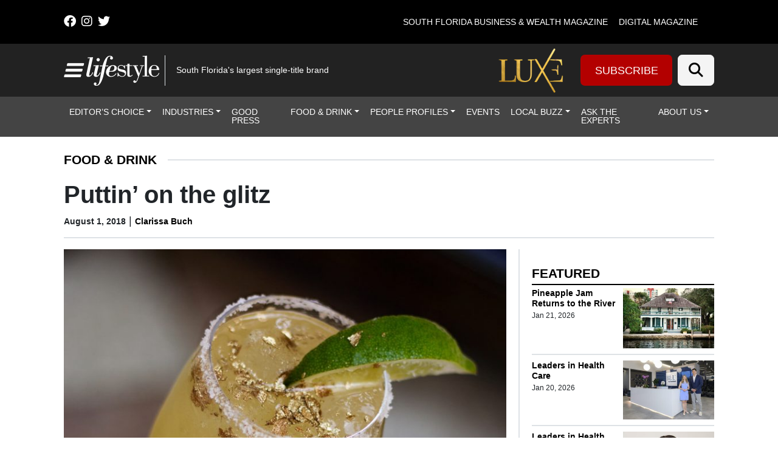

--- FILE ---
content_type: text/html; charset=UTF-8
request_url: https://lmgfl.com/puttin-on-the-glitz/
body_size: 49446
content:
<!DOCTYPE html>
<html lang="en-US">
<head>
		<meta charset="UTF-8">
<script>
var gform;gform||(document.addEventListener("gform_main_scripts_loaded",function(){gform.scriptsLoaded=!0}),document.addEventListener("gform/theme/scripts_loaded",function(){gform.themeScriptsLoaded=!0}),window.addEventListener("DOMContentLoaded",function(){gform.domLoaded=!0}),gform={domLoaded:!1,scriptsLoaded:!1,themeScriptsLoaded:!1,isFormEditor:()=>"function"==typeof InitializeEditor,callIfLoaded:function(o){return!(!gform.domLoaded||!gform.scriptsLoaded||!gform.themeScriptsLoaded&&!gform.isFormEditor()||(gform.isFormEditor()&&console.warn("The use of gform.initializeOnLoaded() is deprecated in the form editor context and will be removed in Gravity Forms 3.1."),o(),0))},initializeOnLoaded:function(o){gform.callIfLoaded(o)||(document.addEventListener("gform_main_scripts_loaded",()=>{gform.scriptsLoaded=!0,gform.callIfLoaded(o)}),document.addEventListener("gform/theme/scripts_loaded",()=>{gform.themeScriptsLoaded=!0,gform.callIfLoaded(o)}),window.addEventListener("DOMContentLoaded",()=>{gform.domLoaded=!0,gform.callIfLoaded(o)}))},hooks:{action:{},filter:{}},addAction:function(o,r,e,t){gform.addHook("action",o,r,e,t)},addFilter:function(o,r,e,t){gform.addHook("filter",o,r,e,t)},doAction:function(o){gform.doHook("action",o,arguments)},applyFilters:function(o){return gform.doHook("filter",o,arguments)},removeAction:function(o,r){gform.removeHook("action",o,r)},removeFilter:function(o,r,e){gform.removeHook("filter",o,r,e)},addHook:function(o,r,e,t,n){null==gform.hooks[o][r]&&(gform.hooks[o][r]=[]);var d=gform.hooks[o][r];null==n&&(n=r+"_"+d.length),gform.hooks[o][r].push({tag:n,callable:e,priority:t=null==t?10:t})},doHook:function(r,o,e){var t;if(e=Array.prototype.slice.call(e,1),null!=gform.hooks[r][o]&&((o=gform.hooks[r][o]).sort(function(o,r){return o.priority-r.priority}),o.forEach(function(o){"function"!=typeof(t=o.callable)&&(t=window[t]),"action"==r?t.apply(null,e):e[0]=t.apply(null,e)})),"filter"==r)return e[0]},removeHook:function(o,r,t,n){var e;null!=gform.hooks[o][r]&&(e=(e=gform.hooks[o][r]).filter(function(o,r,e){return!!(null!=n&&n!=o.tag||null!=t&&t!=o.priority)}),gform.hooks[o][r]=e)}});
</script>

	<meta name="viewport" content="width=device-width, initial-scale=1, shrink-to-fit=no">
	<link rel="profile" href="http://gmpg.org/xfn/11">
	<link rel="stylesheet" href="https://cdnjs.cloudflare.com/ajax/libs/font-awesome/6.4.2/css/all.min.css" integrity="sha512-z3gLpd7yknf1YoNbCzqRKc4qyor8gaKU1qmn+CShxbuBusANI9QpRohGBreCFkKxLhei6S9CQXFEbbKuqLg0DA==" crossorigin="anonymous" referrerpolicy="no-referrer" />
	<meta name='robots' content='index, follow, max-image-preview:large, max-snippet:-1, max-video-preview:-1' />
	<style>img:is([sizes="auto" i], [sizes^="auto," i]) { contain-intrinsic-size: 3000px 1500px }</style>
	
<!-- Google Tag Manager for WordPress by gtm4wp.com -->
<script data-cfasync="false" data-pagespeed-no-defer>
	var gtm4wp_datalayer_name = "dataLayer";
	var dataLayer = dataLayer || [];
</script>
<!-- End Google Tag Manager for WordPress by gtm4wp.com -->		<!-- Global site tag (gtag.js) - Google Analytics -->
		<script type="text/javascript" async src="https://www.googletagmanager.com/gtag/js?id=G-60H20VHS4B"></script>
		<script type="text/javascript">
			window.dataLayer = window.dataLayer || [];
			function gtag(){dataLayer.push(arguments);}
			gtag('js', new Date());

			gtag('config', 'G-60H20VHS4B');
		</script>
		
	<!-- This site is optimized with the Yoast SEO plugin v26.6 - https://yoast.com/wordpress/plugins/seo/ -->
	<title>Puttin’ on the glitz | Lifestyle Media Group</title>
	<link rel="canonical" href="https://lmgfl.com/puttin-on-the-glitz/" />
	<meta property="og:locale" content="en_US" />
	<meta property="og:type" content="article" />
	<meta property="og:title" content="Puttin’ on the glitz | Lifestyle Media Group" />
	<meta property="og:description" content="There’s a unique way to experience the fascination and luxury tucked inside Gianni Versace’s former Ocean Drive mansion, now called Villa Casa Casuarina. It doesn’t involve spending upward of $2,000 for a hotel room. It also doesn’t involve tuning into the newest season of “American Crime Story: The Assassination of Gianni Versace.” Versace’s former kitchen" />
	<meta property="og:url" content="https://lmgfl.com/puttin-on-the-glitz/" />
	<meta property="og:site_name" content="Lifestyle Media Group" />
	<meta property="article:publisher" content="https://www.facebook.com/LifestyleMagazines/" />
	<meta property="article:published_time" content="2018-08-01T00:00:00+00:00" />
	<meta property="article:modified_time" content="2018-10-29T21:24:12+00:00" />
	<meta property="og:image" content="https://lmgfl.com/wp-content/uploads/2018/08/24-Karat-Gold-Margarita-1.jpg" />
	<meta property="og:image:width" content="1570" />
	<meta property="og:image:height" content="1600" />
	<meta property="og:image:type" content="image/jpeg" />
	<meta name="author" content="Clarissa Buch" />
	<meta name="twitter:card" content="summary_large_image" />
	<meta name="twitter:creator" content="@lifestylemagfl" />
	<meta name="twitter:site" content="@lifestylemagfl" />
	<meta name="twitter:label1" content="Written by" />
	<meta name="twitter:data1" content="Clarissa Buch" />
	<meta name="twitter:label2" content="Est. reading time" />
	<meta name="twitter:data2" content="2 minutes" />
	<script type="application/ld+json" class="yoast-schema-graph">{"@context":"https://schema.org","@graph":[{"@type":"Article","@id":"https://lmgfl.com/puttin-on-the-glitz/#article","isPartOf":{"@id":"https://lmgfl.com/puttin-on-the-glitz/"},"author":{"name":"Clarissa Buch","@id":"https://lmgfl.com/#/schema/person/14519a842427d17c1d8e05bb7fa1e8cb"},"headline":"Puttin’ on the glitz","datePublished":"2018-08-01T00:00:00+00:00","dateModified":"2018-10-29T21:24:12+00:00","mainEntityOfPage":{"@id":"https://lmgfl.com/puttin-on-the-glitz/"},"wordCount":335,"commentCount":0,"publisher":{"@id":"https://lmgfl.com/#organization"},"image":{"@id":"https://lmgfl.com/puttin-on-the-glitz/#primaryimage"},"thumbnailUrl":"https://lmgfl.com/wp-content/uploads/2018/08/24-Karat-Gold-Margarita-1.jpg","articleSection":["Food &amp; Drink","Nightlife"],"inLanguage":"en-US","potentialAction":[{"@type":"CommentAction","name":"Comment","target":["https://lmgfl.com/puttin-on-the-glitz/#respond"]}]},{"@type":"WebPage","@id":"https://lmgfl.com/puttin-on-the-glitz/","url":"https://lmgfl.com/puttin-on-the-glitz/","name":"Puttin’ on the glitz | Lifestyle Media Group","isPartOf":{"@id":"https://lmgfl.com/#website"},"primaryImageOfPage":{"@id":"https://lmgfl.com/puttin-on-the-glitz/#primaryimage"},"image":{"@id":"https://lmgfl.com/puttin-on-the-glitz/#primaryimage"},"thumbnailUrl":"https://lmgfl.com/wp-content/uploads/2018/08/24-Karat-Gold-Margarita-1.jpg","datePublished":"2018-08-01T00:00:00+00:00","dateModified":"2018-10-29T21:24:12+00:00","breadcrumb":{"@id":"https://lmgfl.com/puttin-on-the-glitz/#breadcrumb"},"inLanguage":"en-US","potentialAction":[{"@type":"ReadAction","target":["https://lmgfl.com/puttin-on-the-glitz/"]}]},{"@type":"ImageObject","inLanguage":"en-US","@id":"https://lmgfl.com/puttin-on-the-glitz/#primaryimage","url":"https://lmgfl.com/wp-content/uploads/2018/08/24-Karat-Gold-Margarita-1.jpg","contentUrl":"https://lmgfl.com/wp-content/uploads/2018/08/24-Karat-Gold-Margarita-1.jpg","width":1570,"height":1600},{"@type":"BreadcrumbList","@id":"https://lmgfl.com/puttin-on-the-glitz/#breadcrumb","itemListElement":[{"@type":"ListItem","position":1,"name":"Home","item":"https://lmgfl.com/"},{"@type":"ListItem","position":2,"name":"Articles","item":"https://lmgfl.com/?page_id=862"},{"@type":"ListItem","position":3,"name":"Puttin’ on the glitz"}]},{"@type":"WebSite","@id":"https://lmgfl.com/#website","url":"https://lmgfl.com/","name":"Lifestyle","description":"South Florida&#039;s largest single-title brand","publisher":{"@id":"https://lmgfl.com/#organization"},"alternateName":"Lifestyle Media Group","potentialAction":[{"@type":"SearchAction","target":{"@type":"EntryPoint","urlTemplate":"https://lmgfl.com/?s={search_term_string}"},"query-input":{"@type":"PropertyValueSpecification","valueRequired":true,"valueName":"search_term_string"}}],"inLanguage":"en-US"},{"@type":"Organization","@id":"https://lmgfl.com/#organization","name":"Lifestyle Media Group","url":"https://lmgfl.com/","logo":{"@type":"ImageObject","inLanguage":"en-US","@id":"https://lmgfl.com/#/schema/logo/image/","url":"","contentUrl":"","caption":"Lifestyle Media Group"},"image":{"@id":"https://lmgfl.com/#/schema/logo/image/"},"sameAs":["https://www.facebook.com/LifestyleMagazines/","https://x.com/lifestylemagfl"]},{"@type":"Person","@id":"https://lmgfl.com/#/schema/person/14519a842427d17c1d8e05bb7fa1e8cb","name":"Clarissa Buch","image":{"@type":"ImageObject","inLanguage":"en-US","@id":"https://lmgfl.com/#/schema/person/image/","url":"https://secure.gravatar.com/avatar/47daf9fd3509246464430de24eb5974f83e44b181349f6f614a596dc037554a0?s=96&d=mm&r=g","contentUrl":"https://secure.gravatar.com/avatar/47daf9fd3509246464430de24eb5974f83e44b181349f6f614a596dc037554a0?s=96&d=mm&r=g","caption":"Clarissa Buch"},"url":"https://lmgfl.com/author/cbuch/"}]}</script>
	<!-- / Yoast SEO plugin. -->


<link rel='dns-prefetch' href='//cdn.broadstreetads.com' />
<link rel='dns-prefetch' href='//kit.fontawesome.com' />
<link rel='dns-prefetch' href='//www.googletagmanager.com' />
<link rel="alternate" type="application/rss+xml" title="Lifestyle Media Group &raquo; Feed" href="https://lmgfl.com/feed/" />
<link rel="alternate" type="application/rss+xml" title="Lifestyle Media Group &raquo; Comments Feed" href="https://lmgfl.com/comments/feed/" />
<script>
window._wpemojiSettings = {"baseUrl":"https:\/\/s.w.org\/images\/core\/emoji\/16.0.1\/72x72\/","ext":".png","svgUrl":"https:\/\/s.w.org\/images\/core\/emoji\/16.0.1\/svg\/","svgExt":".svg","source":{"concatemoji":"https:\/\/lmgfl.com\/wp-includes\/js\/wp-emoji-release.min.js?ver=36267fbe760017e3302dc4e38b97bca5"}};
/*! This file is auto-generated */
!function(s,n){var o,i,e;function c(e){try{var t={supportTests:e,timestamp:(new Date).valueOf()};sessionStorage.setItem(o,JSON.stringify(t))}catch(e){}}function p(e,t,n){e.clearRect(0,0,e.canvas.width,e.canvas.height),e.fillText(t,0,0);var t=new Uint32Array(e.getImageData(0,0,e.canvas.width,e.canvas.height).data),a=(e.clearRect(0,0,e.canvas.width,e.canvas.height),e.fillText(n,0,0),new Uint32Array(e.getImageData(0,0,e.canvas.width,e.canvas.height).data));return t.every(function(e,t){return e===a[t]})}function u(e,t){e.clearRect(0,0,e.canvas.width,e.canvas.height),e.fillText(t,0,0);for(var n=e.getImageData(16,16,1,1),a=0;a<n.data.length;a++)if(0!==n.data[a])return!1;return!0}function f(e,t,n,a){switch(t){case"flag":return n(e,"\ud83c\udff3\ufe0f\u200d\u26a7\ufe0f","\ud83c\udff3\ufe0f\u200b\u26a7\ufe0f")?!1:!n(e,"\ud83c\udde8\ud83c\uddf6","\ud83c\udde8\u200b\ud83c\uddf6")&&!n(e,"\ud83c\udff4\udb40\udc67\udb40\udc62\udb40\udc65\udb40\udc6e\udb40\udc67\udb40\udc7f","\ud83c\udff4\u200b\udb40\udc67\u200b\udb40\udc62\u200b\udb40\udc65\u200b\udb40\udc6e\u200b\udb40\udc67\u200b\udb40\udc7f");case"emoji":return!a(e,"\ud83e\udedf")}return!1}function g(e,t,n,a){var r="undefined"!=typeof WorkerGlobalScope&&self instanceof WorkerGlobalScope?new OffscreenCanvas(300,150):s.createElement("canvas"),o=r.getContext("2d",{willReadFrequently:!0}),i=(o.textBaseline="top",o.font="600 32px Arial",{});return e.forEach(function(e){i[e]=t(o,e,n,a)}),i}function t(e){var t=s.createElement("script");t.src=e,t.defer=!0,s.head.appendChild(t)}"undefined"!=typeof Promise&&(o="wpEmojiSettingsSupports",i=["flag","emoji"],n.supports={everything:!0,everythingExceptFlag:!0},e=new Promise(function(e){s.addEventListener("DOMContentLoaded",e,{once:!0})}),new Promise(function(t){var n=function(){try{var e=JSON.parse(sessionStorage.getItem(o));if("object"==typeof e&&"number"==typeof e.timestamp&&(new Date).valueOf()<e.timestamp+604800&&"object"==typeof e.supportTests)return e.supportTests}catch(e){}return null}();if(!n){if("undefined"!=typeof Worker&&"undefined"!=typeof OffscreenCanvas&&"undefined"!=typeof URL&&URL.createObjectURL&&"undefined"!=typeof Blob)try{var e="postMessage("+g.toString()+"("+[JSON.stringify(i),f.toString(),p.toString(),u.toString()].join(",")+"));",a=new Blob([e],{type:"text/javascript"}),r=new Worker(URL.createObjectURL(a),{name:"wpTestEmojiSupports"});return void(r.onmessage=function(e){c(n=e.data),r.terminate(),t(n)})}catch(e){}c(n=g(i,f,p,u))}t(n)}).then(function(e){for(var t in e)n.supports[t]=e[t],n.supports.everything=n.supports.everything&&n.supports[t],"flag"!==t&&(n.supports.everythingExceptFlag=n.supports.everythingExceptFlag&&n.supports[t]);n.supports.everythingExceptFlag=n.supports.everythingExceptFlag&&!n.supports.flag,n.DOMReady=!1,n.readyCallback=function(){n.DOMReady=!0}}).then(function(){return e}).then(function(){var e;n.supports.everything||(n.readyCallback(),(e=n.source||{}).concatemoji?t(e.concatemoji):e.wpemoji&&e.twemoji&&(t(e.twemoji),t(e.wpemoji)))}))}((window,document),window._wpemojiSettings);
</script>

<style id='wp-emoji-styles-inline-css'>

	img.wp-smiley, img.emoji {
		display: inline !important;
		border: none !important;
		box-shadow: none !important;
		height: 1em !important;
		width: 1em !important;
		margin: 0 0.07em !important;
		vertical-align: -0.1em !important;
		background: none !important;
		padding: 0 !important;
	}
</style>
<link rel='stylesheet' id='wp-block-library-css' href='https://lmgfl.com/wp-includes/css/dist/block-library/style.min.css?ver=36267fbe760017e3302dc4e38b97bca5' media='all' />
<style id='classic-theme-styles-inline-css'>
/*! This file is auto-generated */
.wp-block-button__link{color:#fff;background-color:#32373c;border-radius:9999px;box-shadow:none;text-decoration:none;padding:calc(.667em + 2px) calc(1.333em + 2px);font-size:1.125em}.wp-block-file__button{background:#32373c;color:#fff;text-decoration:none}
</style>
<style id='global-styles-inline-css'>
:root{--wp--preset--aspect-ratio--square: 1;--wp--preset--aspect-ratio--4-3: 4/3;--wp--preset--aspect-ratio--3-4: 3/4;--wp--preset--aspect-ratio--3-2: 3/2;--wp--preset--aspect-ratio--2-3: 2/3;--wp--preset--aspect-ratio--16-9: 16/9;--wp--preset--aspect-ratio--9-16: 9/16;--wp--preset--color--black: #000000;--wp--preset--color--cyan-bluish-gray: #abb8c3;--wp--preset--color--white: #fff;--wp--preset--color--pale-pink: #f78da7;--wp--preset--color--vivid-red: #cf2e2e;--wp--preset--color--luminous-vivid-orange: #ff6900;--wp--preset--color--luminous-vivid-amber: #fcb900;--wp--preset--color--light-green-cyan: #7bdcb5;--wp--preset--color--vivid-green-cyan: #00d084;--wp--preset--color--pale-cyan-blue: #8ed1fc;--wp--preset--color--vivid-cyan-blue: #0693e3;--wp--preset--color--vivid-purple: #9b51e0;--wp--preset--color--blue: #0d6efd;--wp--preset--color--indigo: #6610f2;--wp--preset--color--purple: #6f42c1;--wp--preset--color--pink: #d63384;--wp--preset--color--red: #dc3545;--wp--preset--color--orange: #fd7e14;--wp--preset--color--yellow: #ffc107;--wp--preset--color--green: #198754;--wp--preset--color--teal: #20c997;--wp--preset--color--cyan: #0dcaf0;--wp--preset--color--gray: #6c757d;--wp--preset--color--gray-dark: #343a40;--wp--preset--gradient--vivid-cyan-blue-to-vivid-purple: linear-gradient(135deg,rgba(6,147,227,1) 0%,rgb(155,81,224) 100%);--wp--preset--gradient--light-green-cyan-to-vivid-green-cyan: linear-gradient(135deg,rgb(122,220,180) 0%,rgb(0,208,130) 100%);--wp--preset--gradient--luminous-vivid-amber-to-luminous-vivid-orange: linear-gradient(135deg,rgba(252,185,0,1) 0%,rgba(255,105,0,1) 100%);--wp--preset--gradient--luminous-vivid-orange-to-vivid-red: linear-gradient(135deg,rgba(255,105,0,1) 0%,rgb(207,46,46) 100%);--wp--preset--gradient--very-light-gray-to-cyan-bluish-gray: linear-gradient(135deg,rgb(238,238,238) 0%,rgb(169,184,195) 100%);--wp--preset--gradient--cool-to-warm-spectrum: linear-gradient(135deg,rgb(74,234,220) 0%,rgb(151,120,209) 20%,rgb(207,42,186) 40%,rgb(238,44,130) 60%,rgb(251,105,98) 80%,rgb(254,248,76) 100%);--wp--preset--gradient--blush-light-purple: linear-gradient(135deg,rgb(255,206,236) 0%,rgb(152,150,240) 100%);--wp--preset--gradient--blush-bordeaux: linear-gradient(135deg,rgb(254,205,165) 0%,rgb(254,45,45) 50%,rgb(107,0,62) 100%);--wp--preset--gradient--luminous-dusk: linear-gradient(135deg,rgb(255,203,112) 0%,rgb(199,81,192) 50%,rgb(65,88,208) 100%);--wp--preset--gradient--pale-ocean: linear-gradient(135deg,rgb(255,245,203) 0%,rgb(182,227,212) 50%,rgb(51,167,181) 100%);--wp--preset--gradient--electric-grass: linear-gradient(135deg,rgb(202,248,128) 0%,rgb(113,206,126) 100%);--wp--preset--gradient--midnight: linear-gradient(135deg,rgb(2,3,129) 0%,rgb(40,116,252) 100%);--wp--preset--font-size--small: 13px;--wp--preset--font-size--medium: 20px;--wp--preset--font-size--large: 36px;--wp--preset--font-size--x-large: 42px;--wp--preset--spacing--20: 0.44rem;--wp--preset--spacing--30: 0.67rem;--wp--preset--spacing--40: 1rem;--wp--preset--spacing--50: 1.5rem;--wp--preset--spacing--60: 2.25rem;--wp--preset--spacing--70: 3.38rem;--wp--preset--spacing--80: 5.06rem;--wp--preset--shadow--natural: 6px 6px 9px rgba(0, 0, 0, 0.2);--wp--preset--shadow--deep: 12px 12px 50px rgba(0, 0, 0, 0.4);--wp--preset--shadow--sharp: 6px 6px 0px rgba(0, 0, 0, 0.2);--wp--preset--shadow--outlined: 6px 6px 0px -3px rgba(255, 255, 255, 1), 6px 6px rgba(0, 0, 0, 1);--wp--preset--shadow--crisp: 6px 6px 0px rgba(0, 0, 0, 1);}:where(.is-layout-flex){gap: 0.5em;}:where(.is-layout-grid){gap: 0.5em;}body .is-layout-flex{display: flex;}.is-layout-flex{flex-wrap: wrap;align-items: center;}.is-layout-flex > :is(*, div){margin: 0;}body .is-layout-grid{display: grid;}.is-layout-grid > :is(*, div){margin: 0;}:where(.wp-block-columns.is-layout-flex){gap: 2em;}:where(.wp-block-columns.is-layout-grid){gap: 2em;}:where(.wp-block-post-template.is-layout-flex){gap: 1.25em;}:where(.wp-block-post-template.is-layout-grid){gap: 1.25em;}.has-black-color{color: var(--wp--preset--color--black) !important;}.has-cyan-bluish-gray-color{color: var(--wp--preset--color--cyan-bluish-gray) !important;}.has-white-color{color: var(--wp--preset--color--white) !important;}.has-pale-pink-color{color: var(--wp--preset--color--pale-pink) !important;}.has-vivid-red-color{color: var(--wp--preset--color--vivid-red) !important;}.has-luminous-vivid-orange-color{color: var(--wp--preset--color--luminous-vivid-orange) !important;}.has-luminous-vivid-amber-color{color: var(--wp--preset--color--luminous-vivid-amber) !important;}.has-light-green-cyan-color{color: var(--wp--preset--color--light-green-cyan) !important;}.has-vivid-green-cyan-color{color: var(--wp--preset--color--vivid-green-cyan) !important;}.has-pale-cyan-blue-color{color: var(--wp--preset--color--pale-cyan-blue) !important;}.has-vivid-cyan-blue-color{color: var(--wp--preset--color--vivid-cyan-blue) !important;}.has-vivid-purple-color{color: var(--wp--preset--color--vivid-purple) !important;}.has-black-background-color{background-color: var(--wp--preset--color--black) !important;}.has-cyan-bluish-gray-background-color{background-color: var(--wp--preset--color--cyan-bluish-gray) !important;}.has-white-background-color{background-color: var(--wp--preset--color--white) !important;}.has-pale-pink-background-color{background-color: var(--wp--preset--color--pale-pink) !important;}.has-vivid-red-background-color{background-color: var(--wp--preset--color--vivid-red) !important;}.has-luminous-vivid-orange-background-color{background-color: var(--wp--preset--color--luminous-vivid-orange) !important;}.has-luminous-vivid-amber-background-color{background-color: var(--wp--preset--color--luminous-vivid-amber) !important;}.has-light-green-cyan-background-color{background-color: var(--wp--preset--color--light-green-cyan) !important;}.has-vivid-green-cyan-background-color{background-color: var(--wp--preset--color--vivid-green-cyan) !important;}.has-pale-cyan-blue-background-color{background-color: var(--wp--preset--color--pale-cyan-blue) !important;}.has-vivid-cyan-blue-background-color{background-color: var(--wp--preset--color--vivid-cyan-blue) !important;}.has-vivid-purple-background-color{background-color: var(--wp--preset--color--vivid-purple) !important;}.has-black-border-color{border-color: var(--wp--preset--color--black) !important;}.has-cyan-bluish-gray-border-color{border-color: var(--wp--preset--color--cyan-bluish-gray) !important;}.has-white-border-color{border-color: var(--wp--preset--color--white) !important;}.has-pale-pink-border-color{border-color: var(--wp--preset--color--pale-pink) !important;}.has-vivid-red-border-color{border-color: var(--wp--preset--color--vivid-red) !important;}.has-luminous-vivid-orange-border-color{border-color: var(--wp--preset--color--luminous-vivid-orange) !important;}.has-luminous-vivid-amber-border-color{border-color: var(--wp--preset--color--luminous-vivid-amber) !important;}.has-light-green-cyan-border-color{border-color: var(--wp--preset--color--light-green-cyan) !important;}.has-vivid-green-cyan-border-color{border-color: var(--wp--preset--color--vivid-green-cyan) !important;}.has-pale-cyan-blue-border-color{border-color: var(--wp--preset--color--pale-cyan-blue) !important;}.has-vivid-cyan-blue-border-color{border-color: var(--wp--preset--color--vivid-cyan-blue) !important;}.has-vivid-purple-border-color{border-color: var(--wp--preset--color--vivid-purple) !important;}.has-vivid-cyan-blue-to-vivid-purple-gradient-background{background: var(--wp--preset--gradient--vivid-cyan-blue-to-vivid-purple) !important;}.has-light-green-cyan-to-vivid-green-cyan-gradient-background{background: var(--wp--preset--gradient--light-green-cyan-to-vivid-green-cyan) !important;}.has-luminous-vivid-amber-to-luminous-vivid-orange-gradient-background{background: var(--wp--preset--gradient--luminous-vivid-amber-to-luminous-vivid-orange) !important;}.has-luminous-vivid-orange-to-vivid-red-gradient-background{background: var(--wp--preset--gradient--luminous-vivid-orange-to-vivid-red) !important;}.has-very-light-gray-to-cyan-bluish-gray-gradient-background{background: var(--wp--preset--gradient--very-light-gray-to-cyan-bluish-gray) !important;}.has-cool-to-warm-spectrum-gradient-background{background: var(--wp--preset--gradient--cool-to-warm-spectrum) !important;}.has-blush-light-purple-gradient-background{background: var(--wp--preset--gradient--blush-light-purple) !important;}.has-blush-bordeaux-gradient-background{background: var(--wp--preset--gradient--blush-bordeaux) !important;}.has-luminous-dusk-gradient-background{background: var(--wp--preset--gradient--luminous-dusk) !important;}.has-pale-ocean-gradient-background{background: var(--wp--preset--gradient--pale-ocean) !important;}.has-electric-grass-gradient-background{background: var(--wp--preset--gradient--electric-grass) !important;}.has-midnight-gradient-background{background: var(--wp--preset--gradient--midnight) !important;}.has-small-font-size{font-size: var(--wp--preset--font-size--small) !important;}.has-medium-font-size{font-size: var(--wp--preset--font-size--medium) !important;}.has-large-font-size{font-size: var(--wp--preset--font-size--large) !important;}.has-x-large-font-size{font-size: var(--wp--preset--font-size--x-large) !important;}
:where(.wp-block-post-template.is-layout-flex){gap: 1.25em;}:where(.wp-block-post-template.is-layout-grid){gap: 1.25em;}
:where(.wp-block-columns.is-layout-flex){gap: 2em;}:where(.wp-block-columns.is-layout-grid){gap: 2em;}
:root :where(.wp-block-pullquote){font-size: 1.5em;line-height: 1.6;}
</style>
<link rel='stylesheet' id='wp-color-picker-css' href='https://lmgfl.com/wp-admin/css/color-picker.min.css?ver=36267fbe760017e3302dc4e38b97bca5' media='all' />
<link rel='stylesheet' id='simply-gallery-block-frontend-css' href='https://lmgfl.com/wp-content/plugins/simply-gallery-block-premium/blocks/pgc_sgb.min.style.css?ver=3.2.8' media='all' />
<link rel='stylesheet' id='pgc-simply-gallery-plugin-lightbox-style-css' href='https://lmgfl.com/wp-content/plugins/simply-gallery-block-premium/plugins/pgc_sgb_lightbox.min.style.css?ver=3.2.8' media='all' />
<link rel='stylesheet' id='cff-css' href='https://lmgfl.com/wp-content/plugins/custom-facebook-feed-pro/assets/css/cff-style.min.css?ver=4.7.4' media='all' />
<link rel='stylesheet' id='child-understrap-styles-css' href='https://lmgfl.com/wp-content/themes/lifestyle-brand-theme-child/css/child-theme.min.css?ver=0.0.7' media='all' />
<script src="https://lmgfl.com/wp-includes/js/jquery/jquery.min.js?ver=3.7.1" id="jquery-core-js"></script>
<script src="https://lmgfl.com/wp-includes/js/jquery/jquery-migrate.min.js?ver=3.4.1" id="jquery-migrate-js"></script>
<script src="https://cdn.broadstreetads.com/init-2.min.js?ver=36267fbe760017e3302dc4e38b97bca5" id="broadstreet-cdn-js"></script>
<script id="broadstreet-cdn-js-after">
	function broadstreet_ad_check(zoneId, data) {
        var ads = document.getElementsByTagName("broadstreet-zone");
        for (var i = 0; i < ads.length; i++) {
            var zone = ads[i].getAttribute('zone-id');
            //if this zone get rid of container if empty
            if (zone == zoneId) {
                if ( ads[i].closest(".broadstreet-zone-container") != null && (ads[i].innerHTML === "" || ads[i].getElementsByTagName('div')[0].innerHTML === "") ) {
                    ads[i].closest(".broadstreet-zone-container").style.display = "none";
                    //also get rid of widget container boarders
                    // if (ads[i].closest(".bcx_ad_widget") != null) {
                    //     ads[i].closest(".bcx_ad_widget").style.display = "none";
                    // }
                } else if ( ads[i].closest(".broadstreet-zone-container") != null ) {
                    //ensures ads get displayed
                    ads[i].closest(".broadstreet-zone-container").style.display = "block";
                    //also get rid of widget container boarders
                    // if (ads[i].closest(".bcx_ad_widget") != null) {
                    //     ads[i].closest(".bcx_ad_widget").style.display = "block";
                    // }
                }
            }
            //set height,width,alt of ad images
            var imgs = ads[i].getElementsByTagName('img');
            if (imgs) {
                for (var j = 0; j < imgs.length; j++) {
                    var height = imgs[j].naturalHeight;
                    var width = imgs[j].naturalWidth;
                    if (!imgs[j].getAttribute('height') && height) {
                        imgs[j].height = height;
                    }
                    if (!imgs[j].getAttribute('width') && width) {
                        imgs[j].width = width;
                    }
                    if (!imgs[j].alt){
                        imgs[j].alt = 'Advertisement';
                    }
                }
            }
        }
        //resize_iframe_ads();
    }
    
    function broadstreet_init() {
        if(typeof broadstreet=='undefined') {
            setTimeout(function(){broadstreet_init()},100);
            return;
        }
        broadstreet.watch({"networkId": "6214", "callback": "broadstreet_ad_check"});
    }
    broadstreet_init();
</script>
<script src="https://kit.fontawesome.com/d061d916c5.js?ver=36267fbe760017e3302dc4e38b97bca5" crossorigin="anonymous" type="text/javascript"></script>

<!-- Google tag (gtag.js) snippet added by Site Kit -->
<!-- Google Analytics snippet added by Site Kit -->
<script src="https://www.googletagmanager.com/gtag/js?id=GT-PZSPKJ37" id="google_gtagjs-js" async></script>
<script id="google_gtagjs-js-after">
window.dataLayer = window.dataLayer || [];function gtag(){dataLayer.push(arguments);}
gtag("set","linker",{"domains":["lmgfl.com"]});
gtag("js", new Date());
gtag("set", "developer_id.dZTNiMT", true);
gtag("config", "GT-PZSPKJ37");
 window._googlesitekit = window._googlesitekit || {}; window._googlesitekit.throttledEvents = []; window._googlesitekit.gtagEvent = (name, data) => { var key = JSON.stringify( { name, data } ); if ( !! window._googlesitekit.throttledEvents[ key ] ) { return; } window._googlesitekit.throttledEvents[ key ] = true; setTimeout( () => { delete window._googlesitekit.throttledEvents[ key ]; }, 5 ); gtag( "event", name, { ...data, event_source: "site-kit" } ); };
</script>
<link rel="https://api.w.org/" href="https://lmgfl.com/wp-json/" /><link rel="alternate" title="JSON" type="application/json" href="https://lmgfl.com/wp-json/wp/v2/posts/13192" /><link rel="EditURI" type="application/rsd+xml" title="RSD" href="https://lmgfl.com/xmlrpc.php?rsd" />

<link rel='shortlink' href='https://lmgfl.com/?p=13192' />
<link rel="alternate" title="oEmbed (JSON)" type="application/json+oembed" href="https://lmgfl.com/wp-json/oembed/1.0/embed?url=https%3A%2F%2Flmgfl.com%2Fputtin-on-the-glitz%2F" />
<link rel="alternate" title="oEmbed (XML)" type="text/xml+oembed" href="https://lmgfl.com/wp-json/oembed/1.0/embed?url=https%3A%2F%2Flmgfl.com%2Fputtin-on-the-glitz%2F&#038;format=xml" />
<!-- Custom Facebook Feed JS vars -->
<script type="text/javascript">
var cffsiteurl = "https://lmgfl.com/wp-content/plugins";
var cffajaxurl = "https://lmgfl.com/wp-admin/admin-ajax.php";


var cfflinkhashtags = "false";
</script>
<meta name="generator" content="Site Kit by Google 1.168.0" /><noscript><style>.simply-gallery-amp{ display: block !important; }</style></noscript><noscript><style>.sgb-preloader{ display: none !important; }</style></noscript>
<!-- Google Tag Manager for WordPress by gtm4wp.com -->
<!-- GTM Container placement set to manual -->
<script data-cfasync="false" data-pagespeed-no-defer>
	var dataLayer_content = {"visitorLoginState":"logged-out","visitorType":"visitor-logged-out","pagePostType":"post","pagePostType2":"single-post","pageCategory":["food-and-drink","nightlife"],"pagePostAuthor":"Clarissa Buch"};
	dataLayer.push( dataLayer_content );
</script>
<script data-cfasync="false" data-pagespeed-no-defer>
(function(w,d,s,l,i){w[l]=w[l]||[];w[l].push({'gtm.start':
new Date().getTime(),event:'gtm.js'});var f=d.getElementsByTagName(s)[0],
j=d.createElement(s),dl=l!='dataLayer'?'&l='+l:'';j.async=true;j.src=
'//www.googletagmanager.com/gtm.js?id='+i+dl;f.parentNode.insertBefore(j,f);
})(window,document,'script','dataLayer','GTM-5KR5CW3');
</script>
<!-- End Google Tag Manager for WordPress by gtm4wp.com -->    <style type="text/css" id="theme-option-css">
	.site {
		background-color: #ffffff;
	}
	.multisite-nav-bg-color{
		background-color: #000000;
	}
	.header-bg-color{
		background-color: #222222;
	}
	.header-text-color,
	.header-text-color a,
	.navbar-toggler .fa-bars {
		color: #ffffff;
	}
	.subscribe-bg-color,
	.subscribe-bg-color:hover {
		background-color: #b30000;
	}
	.subscribe-text-color,
	.subscribe-text-color a,
	a.subscribe-text-color,
	.subscribe-text-color a:hover,
	a.subscribe-text-color:hover {
		color: #ffffff;
	}
	.primary-nav-bg-color,
	.primary-nav-bg-color .dropdown-menu{
		background-color: #444444;
	}
	#header-menu > li {
		border-bottom: 2px solid #444444;
	}
	.primary-nav-text-color,
	.primary-nav-text-color a,
	.primary-nav-bg-color .dropdown-menu {
		color: #ffffff;
	}
	.primary-nav-bg-color .dropdown-menu,
	#header-nav .nav-link:focus, 
	#header-nav .nav-link:hover,
	#header-nav .dropdown-item:hover,
	#header-nav .dropdown-item:focus {
		color: #ffffff;
	}
	.navbar #header-menu .dropdown-item:hover {
		background-color: #876f40;
	}
	#navbarNavOffcanvas .search-form button {
		background-color: #000000	}
	#navbarNavOffcanvas {
		border-right-color: #000000	}
	#navbarNavOffcanvas .search-form .fa-search::before {
		color: #ffffff;
	}
	.flyout-nav-bg-color,
	#main-menu .nav-item ul,
	#main-menu .dropdown-item,
	#main-menu .dropdown-item:hover,
	#main-menu .dropdown-item:focus {
		background-color: #242424;
	}
	.close-btn-color,
	.flyout-nav-text-color,
	.flyout-nav-text-color a,
	#flyout-resources .nav-link,
	#main-menu .nav-link,
	#main-menu .nav-item ul {
		color: #ffffff;
	}
	#main-menu .nav-link:hover,
	#main-menu .nav-link:focus,
	#main-menu .dropdown-item:hover,
	#main-menu .dropdown-item:focus {
		color: #c69500;
	}
	ul.dropdown-menu.show, 
	ul.dropdown-menu.show .menu-item a {
		background-color: #0a0a0a !important;
	}
	.flyout-rectangle-bg-color {
		background-color: #000000;
	}
	.flyout-rectangle-text-color {
		color: #ffffff;
	}
	.footer-bg-color,
	.footer-bg-color .multisite-nav-bg-color {
		background-color: #000000;
	}
	.footer-text-color,
	.footer-text-color ul a,
	.footer-text-color ul a:hover,
	.be-ix-link-block .be-related-link-container .be-label,
	.be-ix-link-block .be-related-link-container .be-list .be-list-item .be-related-link {
		color: #ffffff;
	}
	.legal-footer-bg-color,
	.legal-footer-bg-color .list-group-item{
		background-color: #000000;
	}
	.legal-footer-text-color,
	.legal-footer-text-color a,
	.legal-footer-text-color .list-group-item{
		color: #ffffff;
	}
	.text-primary {
		color: #a98236 !important;
	}
	.bg-primary {
		background-color: #a98236 !important;
	}
	.border-primary {
		border-color: #a98236 !important;
	}
	.btn-primary {
	    background-color: #a98236 !important;
	    border-color: #a98236 !important;
	}
	.btn-primary.inverse {
	    background-color: #ffffff !important;
		color: #a98236 !important;
	    border-color: #a98236 !important;
	}
	.monogram.circle:hover {
		background-color: #a98236 !important;
	}
	.text-secondary {
		color: #0a0405 !important;
	}
	.bg-secondary {
		background-color: #0a0405 !important;
	}
	.border-secondary {
		border-color: #0a0405 !important;
	}
	.btn-secondary {
	    background-color: #0a0405 !important;
	    border-color: #0a0405 !important;
	}
	#wrapper-footer .btn-secondary {
	    border-color: #a98236 !important;
	}
	.text-warning {
		color: #f18020 !important;
	}
	.bg-warning {
		background-color: #f18020 !important;
	}
	.border-warning {
		border-color: #f18020 !important;
	}
	.btn-warning {
	    background-color: #f18020 !important;
	    border-color: #f18020 !important;
	}
	.text-success {
		color: #0aa14c !important;
	}
	.bg-success {
		background-color: #0aa14c !important;
	}
	.border-success {
		border-color: #0aa14c !important;
	}
	.btn-success {
	    background-color: #0aa14c !important;
	    border-color: #0aa14c !important;
	}
	.text-danger {
		color: #f5cc34 !important;
	}
	.bg-danger {
		background-color: #f5cc34 !important;
	}
	.border-danger {
		border-color: #f5cc34 !important;
	}
	.btn-danger {
	    background-color: #f5cc34 !important;
	    border-color: #f5cc34 !important;
	}
	.text-dark {
		color: #363636 !important;
	}
	.bg-dark {
		background-color: #363636 !important;
	}
	.border-dark {
		border-color: #363636 !important;
	}
	.btn-dark {
	    background-color: #363636 !important;
	    border-color: #363636 !important;
	}
	.text-light {
		color: #f4f4f4 !important;
	}
	.bg-light {
		background-color: #f4f4f4 !important;
	}
	.border-light {
		border-color: #f4f4f4 !important;
	}
	.btn-light {
	    background-color: #f4f4f4 !important;
	    border-color: #f4f4f4 !important;
	}
	.text-info {
		color: #262626 !important;
	}
	.bg-info {
		background-color: #262626 !important;
	}
	.bg-info .read-now {
		color: #f8ed43 !important;
	}
	.border-info {
		border-color: #262626 !important;
	}
	.btn-info {
	    background-color: #262626 !important;
	    border-color: #262626 !important;
	}
		.text-gradient {
		background: -webkit-linear-gradient(90deg, #a98236, #0a0405 75%) !important;
		-webkit-background-clip: text !important;
		-webkit-text-fill-color: transparent;
	}
	.bg-gradient {
		background: rgb(169,130,54) !important;
		background: linear-gradient(0deg, rgba(169,130,54,1) 0%, rgba(10,4,5,1) 100%) !important;
	}
	.border-gradient {
		border-color: #363636 !important;
	}
	.btn-gradient {
	    background: rgb(169,130,54) !important;
		background: linear-gradient(0deg, rgba(169,130,54,1) 0%, rgba(10,4,5,1) 100%) !important;
	    border-color: #363636 !important;
	}

    </style>    
    <meta name="mobile-web-app-capable" content="yes">
<meta name="apple-mobile-web-app-capable" content="yes">
<meta name="apple-mobile-web-app-title" content="Lifestyle Media Group - South Florida&#039;s largest single-title brand">
<noscript><style>.lazyload[data-src]{display:none !important;}</style></noscript><style>.lazyload{background-image:none !important;}.lazyload:before{background-image:none !important;}</style><link rel="icon" href="https://lmgfl.com/wp-content/uploads/2023/04/cropped-LMG-Brand-Favicon-512x512-1-32x32.png" sizes="32x32" />
<link rel="icon" href="https://lmgfl.com/wp-content/uploads/2023/04/cropped-LMG-Brand-Favicon-512x512-1-192x192.png" sizes="192x192" />
<link rel="apple-touch-icon" href="https://lmgfl.com/wp-content/uploads/2023/04/cropped-LMG-Brand-Favicon-512x512-1-180x180.png" />
<meta name="msapplication-TileImage" content="https://lmgfl.com/wp-content/uploads/2023/04/cropped-LMG-Brand-Favicon-512x512-1-270x270.png" />
		<style id="wp-custom-css">
			.img-fluid{
	max-width: 120px;
}
img.footer-logo.mb-2{
	max-width: 160px;
}

.navbar #header-menu .menu-item .dropdown-menu{
	z-index: 9999;
}
.post-53246 h1, .post-53246 .text-warning{
	display: none;
}

#post-53344 .text-center.h3,#post-53344 .featured-image-container,#post-53344 div:nth-child(3){
	display: none !important;
}

.container.home_subscribe_container .gform_wrapper .form-control:focus,
.container.sidebar_container .gform_wrapper .form-control:focus{
	border: 3px solid #a98236;
}
.alert-secondary, .gform_confirmation_wrapper{
	border: none !important;
	background-color: transparent !important
}
/**************************
 * GRAVITY FORMS 
 * Global Edits 
 ***************************/
.gform_wrapper .gfield_required{
	color: #AD0011 !important;
}
/**************************
 * GRAVITY FORMS 
 * Home Page Subscribe Form, ID# 16 
 ***************************/
.container.home_subscribe_container,.container.sidebar_container {
  background-color: #4d4d4d;  
	border: 2px solid #000000;
    border-radius: 10px;
	-webkit-box-shadow: 0 0.1rem 0.2rem rgba(0,0,0,.25);
    box-shadow: 0 0.1rem 0.2rem rgba(0,0,0,.25);
    padding: 1.6rem;
	text-align: center !important;
	color:#fff;
}
.container.home_subscribe_container .gform_wrapper .gfield_label, .container.home_subscribe_container #gform_16{
	display: block;
	text-align: center;
	color:#fff;
}
.container.home_subscribe_container #gform_16 .gform_body{
	margin-bottom: 0rem;
}
.container.home_subscribe_container .gform_wrapper .form-control{
	border: 3px solid #000;
	font-size: 18px;
}

.container.home_subscribe_container #gform_16 .gform_footer #gform_submit_button_16{
	border-radius: 4px !important;
}

/**************************
 * GRAVITY FORMS 
 * Sidebar Subscribe Form, ID# 18 
 ***************************/
.container.sidebar_container .gform_wrapper .gfield_label, .container.sidebar_container #gform_18{
	display: block;
	text-align: center;
}
.container.sidebar_container #gform_18 #gform_submit_button_18{
	border-radius: 4px !important;
}
#gform_18 #gform_fields_18 #field_18_1 .form-control-lg{
	font-size: 16px;
}
/**************************
 * GRAVITY FORMS 
 * Footer Subscribe Form, ID# 17 
 ***************************/
#gform_17 #gform_fields_17 #field_17_1 .form-control-lg{
	font-size: 16px;
}
#gform_17 #gform_fields_17 #gform_confirmation_message_17 {
    background-color: #333333;
    color: #fff;
    text-align: center;
    padding: 8px;
    border-radius: 8px;
    border: 2px solid #6c542d;
}
/**************************
 * GRAVITY FORMS - FOOTER 
 * Subscribe CTA Button
 ***************************/
.footer-subscribe .btn-primary{
	background-color: #FFBF0F !important;
	color: #000000;
}









.custad_wrapper {
    text-align: center;
    padding: 15px;
}



.fa-bars::before, .fa-navicon::before, .fa-reorder::before{
	font-family: 'FontAwesome' !important;
}


.topBar{
	background: #000000;
	padding-top: 1rem !important;
  padding-bottom: 1rem !important;
}

.multisite-nav-bg-color{
	background: transparent;
	justify-content: end !important;
}

.topBar #multisite-nav{
	padding: 0;
}

.topBar .monogram-logos {
	padding-bottom:0 !important;
}

.topBar .monogram-logos a{
	font-size: 20px;
}

.luxe_img {
  margin-right: 20px;
}

.luxe_img a img {
  width: 120px;
}





		</style>
		</head>

<body class="wp-singular post-template-default single single-post postid-13192 single-format-standard wp-custom-logo wp-embed-responsive wp-theme-understrap wp-child-theme-lifestyle-brand-theme-child group-blog understrap-has-sidebar" itemscope itemtype="http://schema.org/WebSite">

<!-- GTM Container placement set to manual -->
<!-- Google Tag Manager (noscript) -->
				<noscript><iframe src="https://www.googletagmanager.com/ns.html?id=GTM-5KR5CW3" height="0" width="0" style="display:none;visibility:hidden" aria-hidden="true"></iframe></noscript>
<!-- End Google Tag Manager (noscript) --><div class="site" id="page">

	<!-- ******************* The Navbar Area ******************* -->
	<header id="wrapper-navbar" class="">
		<div class="topBar">
			<div class="container">
				<div class="row align-items-center">
					<div class="col-md-6">
						    <div class="monogram-logos d-inline-flex pb-2 fs-4">
            <div class="d-flex me-2">
            <a class="d-flex text-decoration-none text-white" href="https://www.facebook.com/LifestyleMagazines" aria-label="Facebook" target="_blank" rel="noopener noreferrer"><span class="fab fa-facebook-f"></span></a>
        </div>
            <div class="d-flex me-2">
            <a class="d-flex text-decoration-none text-white" href="https://www.instagram.com/lifestylemediagroupfl/" aria-label="Instagram" target="_blank" rel="noopener noreferrer"><span class="fab fa-instagram"></span></a>
        </div>
            <div class="d-flex me-2">
            <a class="d-flex text-decoration-none text-white" href="https://twitter.com/lifestylemagfl" aria-label="Twitter" target="_blank" rel="noopener noreferrer"><span class="fab fa-twitter"></span></a>
        </div>
        </div>
    					</div>
					<div class="col-md-6">
						<nav id="multisite-nav" class="navbar navbar-expand d-none d-lg-flex justify-content-center align-items-center multisite-nav-bg-color"><ul id="menu-top-header-menu" class="navbar-nav"><li id="menu-item-52333" class="menu-item menu-item-type-custom menu-item-object-custom menu-item-52333 d-flex mx-2 justify-content-center align-items-center text-uppercase text-decoration-none fs-8"><a class="text-white"  href="https://sfbwmag.com/">SOUTH FLORIDA BUSINESS &#038; WEALTH MAGAZINE</a></li>
<li id="menu-item-53748" class="menu-item menu-item-type-custom menu-item-object-custom menu-item-53748 d-flex mx-2 justify-content-center align-items-center text-uppercase text-decoration-none fs-8"><a class="text-white"  href="https://lmgfl.com/publication/">Digital Magazine</a></li>
</ul></nav>					</div>
				</div>
			</div>
		</div>
		

		<a class="skip-link sr-only sr-only-focusable" href="#content">Skip to content</a>

		
<section id="main-nav" class="navbar-light header-bg-color header-text-color" aria-labelledby="main-nav-label">

	<div id="h2 main-nav-label" class="screen-reader-text">
		Main Navigation	</div>


	<div class="container">

		<div class="d-flex flex-row h-100 py-1">
			<div class="d-flex flex-row flex-grow-1 align-items-center justify-content-start">

				<button class="navbar-toggler" type="button" data-bs-toggle="offcanvas" data-bs-target="#navbarNavOffcanvas" aria-controls="navbarNavOffcanvas" aria-expanded="false" aria-label="Toggle navigation">
					<i class="fa-light fa-bars"></i>
					<!--<span class="navbar-toggler-icon"></span>-->
				</button>

				<div class="offcanvas offcanvas-start position-fixed flyout-nav-bg-color flyout-nav-text-color" tabindex="-1" id="navbarNavOffcanvas">

					<div class="offcanvas-header justify-content-start">
						<button type="button" class="btn-close d-flex justify-content-center align-items-center p-0 m-0" data-bs-dismiss="offcanvas" aria-label="Close"><i class="close-btn-color fa-solid fa-xmark"></i></button>
					</div><!-- .offcancas-header -->

					<div class="container mb-3">
						<a class="navbar-brand d-flex align-items-center fs-7 text-uppercase" rel="home" href="https://lmgfl.com/" itemprop="url">Lifestyle Media Group</a>
					</div>

					<div class="container mb-2">
						
<form role="search" class="search-form" method="get" action="https://lmgfl.com/" >
	<label class="screen-reader-text" for="s-1">Search for:</label>
	<div class="input-group">
		<input type="search" class="field search-field form-control border border-1 border-end-0" id="s-1" name="s" value="" placeholder="Search &hellip;">
					<button type="submit" class="submit search-submit btn btn-white border border-1 border-start-0" name="submit" value="Search"><i class="far fa-search fa-lg" aria-hidden="true"></i></button>
			</div>
</form>
					</div>
					<div class="container mb-3">
											</div>

					<div class="container">
						<div class="h4 text-uppercase text-decoration-underline mb-3" style="letter-spacing: 5px;">Sections</div>
					</div>

					<!-- The WordPress Menu goes here -->
					<div class="offcanvas-body container border border-1 border-top-0 border-start-0 border-end-0 border-muted pb-3 mb-3"><ul id="main-menu" class="navbar-nav justify-content-start flex-grow-1 pe-3 fw-normal fs-7 text-uppercase"><li itemscope="itemscope" itemtype="https://www.schema.org/SiteNavigationElement" id="menu-item-55664" class="menu-item menu-item-type-taxonomy menu-item-object-category menu-item-55664 nav-item"><a title="Arts &amp; Culture" href="https://lmgfl.com/category/arts-and-culture/" class="nav-link">Arts &amp; Culture</a></li>
<li itemscope="itemscope" itemtype="https://www.schema.org/SiteNavigationElement" id="menu-item-53080" class="menu-item menu-item-type-taxonomy menu-item-object-category menu-item-53080 nav-item"><a title="Ask the Experts" href="https://lmgfl.com/category/ask-the-experts/" class="nav-link">Ask the Experts</a></li>
<li itemscope="itemscope" itemtype="https://www.schema.org/SiteNavigationElement" id="menu-item-55666" class="menu-item menu-item-type-taxonomy menu-item-object-category menu-item-55666 nav-item"><a title="Community and Philanthropy" href="https://lmgfl.com/category/community-philanthropy/" class="nav-link">Community and Philanthropy</a></li>
<li itemscope="itemscope" itemtype="https://www.schema.org/SiteNavigationElement" id="menu-item-52343" class="menu-item menu-item-type-taxonomy menu-item-object-category menu-item-has-children dropdown menu-item-52343 nav-item"><a title="Editor&#039;s Choice" href="#" data-toggle="dropdown" data-bs-toggle="dropdown" aria-haspopup="true" aria-expanded="false" class="dropdown-toggle nav-link" id="menu-item-dropdown-52343">Editor&#8217;s Choice</a>
<ul class="dropdown-menu" aria-labelledby="menu-item-dropdown-52343" >
	<li itemscope="itemscope" itemtype="https://www.schema.org/SiteNavigationElement" id="menu-item-52344" class="menu-item menu-item-type-taxonomy menu-item-object-category menu-item-52344 nav-item"><a title="Cover Stories" href="https://lmgfl.com/category/editors-choice/cover-stories/" class="dropdown-item">Cover Stories</a></li>
	<li itemscope="itemscope" itemtype="https://www.schema.org/SiteNavigationElement" id="menu-item-55670" class="menu-item menu-item-type-taxonomy menu-item-object-category menu-item-55670 nav-item"><a title="Editor&#039;s Choice" href="https://lmgfl.com/category/editors-choice/" class="dropdown-item">Editor&#8217;s Choice</a></li>
	<li itemscope="itemscope" itemtype="https://www.schema.org/SiteNavigationElement" id="menu-item-55667" class="menu-item menu-item-type-taxonomy menu-item-object-category menu-item-55667 nav-item"><a title="Local Business" href="https://lmgfl.com/category/editors-choice/local-business/" class="dropdown-item">Local Business</a></li>
</ul>
</li>
<li itemscope="itemscope" itemtype="https://www.schema.org/SiteNavigationElement" id="menu-item-55615" class="menu-item menu-item-type-taxonomy menu-item-object-category menu-item-55615 nav-item"><a title="Good Press" href="https://lmgfl.com/category/good-press/" class="nav-link">Good Press</a></li>
<li itemscope="itemscope" itemtype="https://www.schema.org/SiteNavigationElement" id="menu-item-52347" class="menu-item menu-item-type-taxonomy menu-item-object-category menu-item-has-children dropdown menu-item-52347 nav-item"><a title="Industries" href="#" data-toggle="dropdown" data-bs-toggle="dropdown" aria-haspopup="true" aria-expanded="false" class="dropdown-toggle nav-link" id="menu-item-dropdown-52347">Industries</a>
<ul class="dropdown-menu" aria-labelledby="menu-item-dropdown-52347" >
	<li itemscope="itemscope" itemtype="https://www.schema.org/SiteNavigationElement" id="menu-item-55671" class="menu-item menu-item-type-taxonomy menu-item-object-category menu-item-55671 nav-item"><a title="Industries" href="https://lmgfl.com/category/industries/" class="dropdown-item">Industries</a></li>
	<li itemscope="itemscope" itemtype="https://www.schema.org/SiteNavigationElement" id="menu-item-52351" class="menu-item menu-item-type-taxonomy menu-item-object-category menu-item-52351 nav-item"><a title="Community &amp; Philanthropy" href="https://lmgfl.com/category/industries/education/" class="dropdown-item">Community &amp; Philanthropy</a></li>
	<li itemscope="itemscope" itemtype="https://www.schema.org/SiteNavigationElement" id="menu-item-52353" class="menu-item menu-item-type-taxonomy menu-item-object-category menu-item-52353 nav-item"><a title="Fashion and Retail" href="https://lmgfl.com/category/industries/fashion-and-retail/" class="dropdown-item">Fashion and Retail</a></li>
	<li itemscope="itemscope" itemtype="https://www.schema.org/SiteNavigationElement" id="menu-item-53079" class="menu-item menu-item-type-taxonomy menu-item-object-category menu-item-53079 nav-item"><a title="Fashion and Retail" href="https://lmgfl.com/category/industries/fashion-and-retail/" class="dropdown-item">Fashion and Retail</a></li>
	<li itemscope="itemscope" itemtype="https://www.schema.org/SiteNavigationElement" id="menu-item-52354" class="menu-item menu-item-type-taxonomy menu-item-object-category menu-item-52354 nav-item"><a title="Health Care &amp; Wellness" href="https://lmgfl.com/category/industries/health-and-wellness/" class="dropdown-item">Health Care &amp; Wellness</a></li>
	<li itemscope="itemscope" itemtype="https://www.schema.org/SiteNavigationElement" id="menu-item-55669" class="menu-item menu-item-type-taxonomy menu-item-object-category menu-item-55669 nav-item"><a title="Hospitality" href="https://lmgfl.com/category/industries/hospitality/" class="dropdown-item">Hospitality</a></li>
	<li itemscope="itemscope" itemtype="https://www.schema.org/SiteNavigationElement" id="menu-item-52359" class="menu-item menu-item-type-taxonomy menu-item-object-category menu-item-52359 nav-item"><a title="Real Estate" href="https://lmgfl.com/category/industries/real-estate-architecture/" class="dropdown-item">Real Estate</a></li>
	<li itemscope="itemscope" itemtype="https://www.schema.org/SiteNavigationElement" id="menu-item-55673" class="menu-item menu-item-type-taxonomy menu-item-object-category menu-item-55673 nav-item"><a title="Retail" href="https://lmgfl.com/category/industries/retail/" class="dropdown-item">Retail</a></li>
	<li itemscope="itemscope" itemtype="https://www.schema.org/SiteNavigationElement" id="menu-item-52362" class="menu-item menu-item-type-taxonomy menu-item-object-category menu-item-52362 nav-item"><a title="Travel &amp; Recreation" href="https://lmgfl.com/category/industries/travel/" class="dropdown-item">Travel &amp; Recreation</a></li>
</ul>
</li>
<li itemscope="itemscope" itemtype="https://www.schema.org/SiteNavigationElement" id="menu-item-52363" class="menu-item menu-item-type-taxonomy menu-item-object-category current-post-ancestor current-menu-parent current-post-parent menu-item-has-children dropdown active menu-item-52363 nav-item"><a title="Food &amp; Drink" href="#" data-toggle="dropdown" data-bs-toggle="dropdown" aria-haspopup="true" aria-expanded="false" class="dropdown-toggle nav-link" id="menu-item-dropdown-52363">Food &amp; Drink</a>
<ul class="dropdown-menu" aria-labelledby="menu-item-dropdown-52363" >
	<li itemscope="itemscope" itemtype="https://www.schema.org/SiteNavigationElement" id="menu-item-52364" class="menu-item menu-item-type-taxonomy menu-item-object-category menu-item-52364 nav-item"><a title="Featured Restaurants" href="https://lmgfl.com/category/food-and-drink/featured-restaurants/" class="dropdown-item">Featured Restaurants</a></li>
	<li itemscope="itemscope" itemtype="https://www.schema.org/SiteNavigationElement" id="menu-item-55672" class="menu-item menu-item-type-taxonomy menu-item-object-category current-post-ancestor current-menu-parent current-post-parent active menu-item-55672 nav-item"><a title="Food &amp; Drink" href="https://lmgfl.com/category/food-and-drink/" class="dropdown-item">Food &amp; Drink</a></li>
	<li itemscope="itemscope" itemtype="https://www.schema.org/SiteNavigationElement" id="menu-item-55668" class="menu-item menu-item-type-taxonomy menu-item-object-category current-post-ancestor current-menu-parent current-post-parent active menu-item-55668 nav-item"><a title="Nightlife" href="https://lmgfl.com/category/food-and-drink/nightlife/" class="dropdown-item">Nightlife</a></li>
</ul>
</li>
<li itemscope="itemscope" itemtype="https://www.schema.org/SiteNavigationElement" id="menu-item-52366" class="menu-item menu-item-type-taxonomy menu-item-object-category menu-item-has-children dropdown menu-item-52366 nav-item"><a title="People Profiles" href="#" data-toggle="dropdown" data-bs-toggle="dropdown" aria-haspopup="true" aria-expanded="false" class="dropdown-toggle nav-link" id="menu-item-dropdown-52366">People Profiles</a>
<ul class="dropdown-menu" aria-labelledby="menu-item-dropdown-52366" >
	<li itemscope="itemscope" itemtype="https://www.schema.org/SiteNavigationElement" id="menu-item-53078" class="menu-item menu-item-type-taxonomy menu-item-object-category menu-item-53078 nav-item"><a title="A&amp;E Spotlight" href="https://lmgfl.com/category/a-and-e-profiles/" class="dropdown-item">A&amp;E Spotlight</a></li>
	<li itemscope="itemscope" itemtype="https://www.schema.org/SiteNavigationElement" id="menu-item-55677" class="menu-item menu-item-type-taxonomy menu-item-object-category menu-item-55677 nav-item"><a title="People Profiles" href="https://lmgfl.com/category/editors-choice/people-profiles/" class="dropdown-item">People Profiles</a></li>
</ul>
</li>
<li itemscope="itemscope" itemtype="https://www.schema.org/SiteNavigationElement" id="menu-item-52368" class="menu-item menu-item-type-taxonomy menu-item-object-category menu-item-has-children dropdown menu-item-52368 nav-item"><a title="Local Buzz" href="#" data-toggle="dropdown" data-bs-toggle="dropdown" aria-haspopup="true" aria-expanded="false" class="dropdown-toggle nav-link" id="menu-item-dropdown-52368">Local Buzz</a>
<ul class="dropdown-menu" aria-labelledby="menu-item-dropdown-52368" >
	<li itemscope="itemscope" itemtype="https://www.schema.org/SiteNavigationElement" id="menu-item-55675" class="menu-item menu-item-type-taxonomy menu-item-object-category menu-item-55675 nav-item"><a title="Around Town" href="https://lmgfl.com/category/local-buzz/around-town/" class="dropdown-item">Around Town</a></li>
	<li itemscope="itemscope" itemtype="https://www.schema.org/SiteNavigationElement" id="menu-item-55674" class="menu-item menu-item-type-taxonomy menu-item-object-category menu-item-55674 nav-item"><a title="Local Buzz" href="https://lmgfl.com/category/local-buzz/" class="dropdown-item">Local Buzz</a></li>
	<li itemscope="itemscope" itemtype="https://www.schema.org/SiteNavigationElement" id="menu-item-52370" class="menu-item menu-item-type-taxonomy menu-item-object-category menu-item-52370 nav-item"><a title="Things To Do" href="https://lmgfl.com/category/things-to-do/" class="dropdown-item">Things To Do</a></li>
</ul>
</li>
<li itemscope="itemscope" itemtype="https://www.schema.org/SiteNavigationElement" id="menu-item-55676" class="menu-item menu-item-type-taxonomy menu-item-object-category menu-item-55676 nav-item"><a title="Web Extras" href="https://lmgfl.com/category/web-extras/" class="nav-link">Web Extras</a></li>
</ul></div>					<div class="container  mb-3">
						<!--<div class="h5 lh-sm mb-1 text-uppercase">Resources</div>-->
						<div class="offcanvas-body container border border-1 border-top-0 border-start-0 border-end-0 border-muted pb-3"><ul id="flyout-resources" class="navbar-nav justify-content-start flex-grow-1 pe-3 fw-normal fs-8 text-uppercase"><li itemscope="itemscope" itemtype="https://www.schema.org/SiteNavigationElement" id="menu-item-52407" class="menu-item menu-item-type-post_type menu-item-object-page menu-item-52407 nav-item py-1"><a title="About Lifestyle Media" href="https://lmgfl.com/about-us/" class="nav-link">About Lifestyle Media</a></li>
<li itemscope="itemscope" itemtype="https://www.schema.org/SiteNavigationElement" id="menu-item-52409" class="menu-item menu-item-type-post_type menu-item-object-page menu-item-52409 nav-item py-1"><a title="Click here to complete the form and download Lifestyles media kit" href="https://lmgfl.com/advertise/" class="nav-link">Advertise With Us</a></li>
<li itemscope="itemscope" itemtype="https://www.schema.org/SiteNavigationElement" id="menu-item-52408" class="menu-item menu-item-type-post_type menu-item-object-page menu-item-52408 nav-item py-1"><a title="Contact Us" href="https://lmgfl.com/contact/" class="nav-link">Contact Us</a></li>
<li itemscope="itemscope" itemtype="https://www.schema.org/SiteNavigationElement" id="menu-item-55678" class="menu-item menu-item-type-custom menu-item-object-custom menu-item-55678 nav-item py-1"><a title="Digital Publications" href="https://lmgfl.com/publication/" class="nav-link">Digital Publications</a></li>
<li itemscope="itemscope" itemtype="https://www.schema.org/SiteNavigationElement" id="menu-item-53082" class="menu-item menu-item-type-custom menu-item-object-custom menu-item-53082 nav-item py-1"><a title="Meet The Team" href="https://lmgfl.com/meet-the-team/" class="nav-link">Meet The Team</a></li>
<li itemscope="itemscope" itemtype="https://www.schema.org/SiteNavigationElement" id="menu-item-52406" class="menu-item menu-item-type-post_type menu-item-object-page menu-item-52406 nav-item py-1"><a title="Subscribe" href="https://lmgfl.com/subscribe/" class="nav-link">Subscribe</a></li>
</ul></div>					</div>
					<!--
					<div class="ad-container mw-300 mx-auto mb-3 broadstreet-zone-container">
						<div class="h5 lh-sm mb-1 fs-8 fw-normal">Advertisement</h5>
						<broadstreet-zone zone-id=""></broadstreet-zone>
					</div>
					-->
					<div class="container mb-4">
						<div class="h6 lh-sm mb-2 fs-8 text-uppercase">Social Media Connect</div>
						    <div class="monogram-logos d-inline-flex pb-2 fs-4">
            <div class="d-flex me-2">
            <a class="d-flex text-decoration-none text-white" href="https://www.facebook.com/LifestyleMagazines" aria-label="Facebook" target="_blank" rel="noopener noreferrer"><span class="fab fa-facebook-f"></span></a>
        </div>
            <div class="d-flex me-2">
            <a class="d-flex text-decoration-none text-white" href="https://www.instagram.com/lifestylemediagroupfl/" aria-label="Instagram" target="_blank" rel="noopener noreferrer"><span class="fab fa-instagram"></span></a>
        </div>
            <div class="d-flex me-2">
            <a class="d-flex text-decoration-none text-white" href="https://twitter.com/lifestylemagfl" aria-label="Twitter" target="_blank" rel="noopener noreferrer"><span class="fab fa-twitter"></span></a>
        </div>
        </div>
    					</div>
					<div class="container mb-3">
						<div class="h6 lh-sm mb-3 fs-8 text-uppercase">Our Other Brands</div>
						<div class="flyout-multisite-nav" >
							<ul id="menu-flyout-other-brands" class="d-flex justify-content-between list-unstyled text-left"><li id="menu-item-52410" class="menu-item menu-item-type-custom menu-item-object-custom menu-item-52410 d-inline-flex d-flex justify-content-center align-items-center"><a class="text-white"  target="_blank" href="https://sfbwmag.com/"><img width="120" height="80" src="[data-uri]" class="attachment-999x80 size-999x80 lazyload" alt="" decoding="async" data-src="https://lmgfl.com/wp-content/uploads/2023/04/sfbw.png" data-eio-rwidth="120" data-eio-rheight="80" /><noscript><img width="120" height="80" src="https://lmgfl.com/wp-content/uploads/2023/04/sfbw.png" class="attachment-999x80 size-999x80" alt="" decoding="async" data-eio="l" /></noscript></a></li>
</ul>						</div>
					</div>
				</div><!-- .offcanvas -->

				<!-- Your site title as branding in the menu -->
				<div class="d-flex flex-column flex-lg-row justify-content-start align-items-lg-center flex-grow-1">
					<div class="d-flex flex-column flex-sm-row justify-content-start align-items-center flex-shrink-0">
						<a href="https://lmgfl.com/" class="flex-shrink-0 navbar-brand custom-logo-link p-2" rel="home"><img width="240" height="100" src="[data-uri]" class="img-fluid lazyload" alt="Lifestyle Media Group" decoding="async" data-src="https://lmgfl.com/wp-content/uploads/2023/10/LMG-Logo-Footer-2023-180x50-v2-@2x.png" data-eio-rwidth="240" data-eio-rheight="100" /><noscript><img width="240" height="100" src="https://lmgfl.com/wp-content/uploads/2023/10/LMG-Logo-Footer-2023-180x50-v2-@2x.png" class="img-fluid" alt="Lifestyle Media Group" decoding="async" data-eio="l" /></noscript></a>						<!-- end custom logo -->
												<div class="d-none d-xl-block border border-1 border-top-0 border-bottom-0 border-end-0 me-3" style="height: 50px;"></div>
											</div>
					<span class="header-tagline d-flex align-items-center lh-sm d-none d-xl-block fs-8 me-3">South Florida&#039;s largest single-title brand</span>
				</div>
			</div>
			<div class="d-none d-lg-flex justify-content-end align-items-center flex-shrink-0 luxe_img">
				<a href="https://lmgfl.com/luxeguide/"><img src="[data-uri]" data-src="https://lmgfl.com/wp-content/uploads/2025/09/Luxe-logo.png" decoding="async" class="lazyload" data-eio-rwidth="306" data-eio-rheight="199"><noscript><img src="https://lmgfl.com/wp-content/uploads/2025/09/Luxe-logo.png" data-eio="l"></noscript></a>
			</div>
			<div class="d-none d-lg-flex justify-content-end align-items-center flex-shrink-0">
				<a class="btn btn-xl subscribe-bg-color subscribe-text-color text-uppercase fw-normal" href="https://lmgfl.com/subscribe/">Subscribe</a>
				<a class="btn btn-xl btn-light ms-2 px-2 text-black" aria-label="Search" style="width: 60px;" href="https://lmgfl.com/?s="><i class="far fa-search fa-lg fw-bold"></i></a>
			</div>
		</div>

	</div><!-- .container(-fluid) -->

</section><!-- .site-navigation -->

		
<nav id="header-nav" class="navbar primary-nav-bg-color primary-nav-text-color py-0 fs-8" aria-labelledby="header-nav-label">

	<!--<div id="h2 header-nav-label" class="screen-reader-text">
		Header Navigation	</div>-->


	<div class="container d-flex justify-content-center">

	
	</div><!-- .container(-fluid) -->

</nav><!-- .site-navigation -->

		
<nav id="header-nav" class="navbar primary-nav-bg-color primary-nav-text-color py-0 d-none d-xl-block" aria-labelledby="header-nav-label">

	<div id="h2 header-nav-label" class="screen-reader-text">
		Header Navigation	</div>


	<div class="container d-flex justify-content-center">

		<!-- The WordPress Menu goes here -->
		<div class="navbar navbar-expand py-0"><ul id="header-menu" class="navbar-nav justify-content-center flex-grow-1 text-uppercase fs-8"><li itemscope="itemscope" itemtype="https://www.schema.org/SiteNavigationElement" id="menu-item-52379" class="menu-item menu-item-type-taxonomy menu-item-object-category menu-item-has-children dropdown hover menu-item-52379 nav-item fs-8"><a title="Editor&#039;s Choice" href="https://lmgfl.com/category/editors-choice/" data-toggle="dropdown" data-bs-hover="dropdown" aria-haspopup="true" aria-expanded="false" class="dropdown-toggle nav-link" id="menu-item-dropdown-52379">Editor&#8217;s Choice</a>
<ul class="dropdown-menu" aria-labelledby="menu-item-dropdown-52379" >
	<li itemscope="itemscope" itemtype="https://www.schema.org/SiteNavigationElement" id="menu-item-52372" class="menu-item menu-item-type-taxonomy menu-item-object-category menu-item-52372 nav-item fs-8"><a title="Cover Stories" href="https://lmgfl.com/category/editors-choice/cover-stories/" class="dropdown-item">Cover Stories</a></li>
</ul>
</li>
<li itemscope="itemscope" itemtype="https://www.schema.org/SiteNavigationElement" id="menu-item-52084" class="menu-item menu-item-type-taxonomy menu-item-object-category menu-item-has-children dropdown hover menu-item-52084 nav-item fs-8"><a title="Industries" href="https://lmgfl.com/category/industries/" data-toggle="dropdown" data-bs-hover="dropdown" aria-haspopup="true" aria-expanded="false" class="dropdown-toggle nav-link" id="menu-item-dropdown-52084">Industries</a>
<ul class="dropdown-menu" aria-labelledby="menu-item-dropdown-52084" >
	<li itemscope="itemscope" itemtype="https://www.schema.org/SiteNavigationElement" id="menu-item-52101" class="menu-item menu-item-type-taxonomy menu-item-object-category menu-item-52101 nav-item fs-8"><a title="Travel &amp; Recreation" href="https://lmgfl.com/category/industries/travel/" class="dropdown-item">Travel &amp; Recreation</a></li>
	<li itemscope="itemscope" itemtype="https://www.schema.org/SiteNavigationElement" id="menu-item-52098" class="menu-item menu-item-type-taxonomy menu-item-object-category menu-item-52098 nav-item fs-8"><a title="Real Estate" href="https://lmgfl.com/category/industries/real-estate-architecture/" class="dropdown-item">Real Estate</a></li>
	<li itemscope="itemscope" itemtype="https://www.schema.org/SiteNavigationElement" id="menu-item-52622" class="menu-item menu-item-type-taxonomy menu-item-object-category menu-item-52622 nav-item fs-8"><a title="Community and Philanthropy" href="https://lmgfl.com/category/community-philanthropy/" class="dropdown-item">Community and Philanthropy</a></li>
	<li itemscope="itemscope" itemtype="https://www.schema.org/SiteNavigationElement" id="menu-item-52706" class="menu-item menu-item-type-taxonomy menu-item-object-category menu-item-52706 nav-item fs-8"><a title="Arts &amp; Culture" href="https://lmgfl.com/category/arts-and-culture/" class="dropdown-item">Arts &amp; Culture</a></li>
	<li itemscope="itemscope" itemtype="https://www.schema.org/SiteNavigationElement" id="menu-item-52091" class="menu-item menu-item-type-taxonomy menu-item-object-category menu-item-52091 nav-item fs-8"><a title="Fashion and Retail" href="https://lmgfl.com/category/industries/fashion-and-retail/" class="dropdown-item">Fashion and Retail</a></li>
	<li itemscope="itemscope" itemtype="https://www.schema.org/SiteNavigationElement" id="menu-item-52092" class="menu-item menu-item-type-taxonomy menu-item-object-category menu-item-52092 nav-item fs-8"><a title="Health Care &amp; Wellness" href="https://lmgfl.com/category/industries/health-and-wellness/" class="dropdown-item">Health Care &amp; Wellness</a></li>
</ul>
</li>
<li itemscope="itemscope" itemtype="https://www.schema.org/SiteNavigationElement" id="menu-item-55699" class="menu-item menu-item-type-taxonomy menu-item-object-category menu-item-55699 nav-item fs-8"><a title="Good Press" href="https://lmgfl.com/category/good-press/" class="nav-link">Good Press</a></li>
<li itemscope="itemscope" itemtype="https://www.schema.org/SiteNavigationElement" id="menu-item-52701" class="menu-item menu-item-type-taxonomy menu-item-object-category current-post-ancestor current-menu-parent current-post-parent menu-item-has-children dropdown hover active menu-item-52701 nav-item fs-8"><a title="Food &amp; Drink" href="https://lmgfl.com/category/food-and-drink/" data-toggle="dropdown" data-bs-hover="dropdown" aria-haspopup="true" aria-expanded="false" class="dropdown-toggle nav-link" id="menu-item-dropdown-52701">Food &amp; Drink</a>
<ul class="dropdown-menu" aria-labelledby="menu-item-dropdown-52701" >
	<li itemscope="itemscope" itemtype="https://www.schema.org/SiteNavigationElement" id="menu-item-52710" class="menu-item menu-item-type-taxonomy menu-item-object-category menu-item-52710 nav-item fs-8"><a title="Featured Restaurants" href="https://lmgfl.com/category/food-and-drink/featured-restaurants/" class="dropdown-item">Featured Restaurants</a></li>
</ul>
</li>
<li itemscope="itemscope" itemtype="https://www.schema.org/SiteNavigationElement" id="menu-item-52704" class="menu-item menu-item-type-taxonomy menu-item-object-category menu-item-has-children dropdown hover menu-item-52704 nav-item fs-8"><a title="People Profiles" href="https://lmgfl.com/category/editors-choice/people-profiles/" data-toggle="dropdown" data-bs-hover="dropdown" aria-haspopup="true" aria-expanded="false" class="dropdown-toggle nav-link" id="menu-item-dropdown-52704">People Profiles</a>
<ul class="dropdown-menu" aria-labelledby="menu-item-dropdown-52704" >
	<li itemscope="itemscope" itemtype="https://www.schema.org/SiteNavigationElement" id="menu-item-52705" class="menu-item menu-item-type-taxonomy menu-item-object-category menu-item-52705 nav-item fs-8"><a title="A&amp;E Spotlight" href="https://lmgfl.com/category/a-and-e-profiles/" class="dropdown-item">A&amp;E Spotlight</a></li>
</ul>
</li>
<li itemscope="itemscope" itemtype="https://www.schema.org/SiteNavigationElement" id="menu-item-53260" class="menu-item menu-item-type-custom menu-item-object-custom menu-item-53260 nav-item fs-8"><a title="Events" href="/award-events/" class="nav-link">Events</a></li>
<li itemscope="itemscope" itemtype="https://www.schema.org/SiteNavigationElement" id="menu-item-52702" class="menu-item menu-item-type-taxonomy menu-item-object-category menu-item-has-children dropdown hover menu-item-52702 nav-item fs-8"><a title="Local Buzz" href="https://lmgfl.com/category/local-buzz/" data-toggle="dropdown" data-bs-hover="dropdown" aria-haspopup="true" aria-expanded="false" class="dropdown-toggle nav-link" id="menu-item-dropdown-52702">Local Buzz</a>
<ul class="dropdown-menu" aria-labelledby="menu-item-dropdown-52702" >
	<li itemscope="itemscope" itemtype="https://www.schema.org/SiteNavigationElement" id="menu-item-52703" class="menu-item menu-item-type-taxonomy menu-item-object-category menu-item-52703 nav-item fs-8"><a title="Things To Do" href="https://lmgfl.com/category/things-to-do/" class="dropdown-item">Things To Do</a></li>
</ul>
</li>
<li itemscope="itemscope" itemtype="https://www.schema.org/SiteNavigationElement" id="menu-item-52390" class="menu-item menu-item-type-taxonomy menu-item-object-category menu-item-52390 nav-item fs-8"><a title="Ask the Experts" href="https://lmgfl.com/category/ask-the-experts/" class="nav-link">Ask the Experts</a></li>
<li itemscope="itemscope" itemtype="https://www.schema.org/SiteNavigationElement" id="menu-item-52522" class="menu-item menu-item-type-post_type menu-item-object-page menu-item-has-children dropdown hover menu-item-52522 nav-item fs-8"><a title="About Us" href="https://lmgfl.com/about-us/" data-toggle="dropdown" data-bs-hover="dropdown" aria-haspopup="true" aria-expanded="false" class="dropdown-toggle nav-link" id="menu-item-dropdown-52522">About Us</a>
<ul class="dropdown-menu" aria-labelledby="menu-item-dropdown-52522" >
	<li itemscope="itemscope" itemtype="https://www.schema.org/SiteNavigationElement" id="menu-item-52524" class="menu-item menu-item-type-post_type menu-item-object-page menu-item-52524 nav-item fs-8"><a title="Contact Us" href="https://lmgfl.com/contact/" class="dropdown-item">Contact Us</a></li>
	<li itemscope="itemscope" itemtype="https://www.schema.org/SiteNavigationElement" id="menu-item-52577" class="menu-item menu-item-type-post_type menu-item-object-page menu-item-52577 nav-item fs-8"><a title="Meet The Team" href="https://lmgfl.com/meet-the-team/" class="dropdown-item">Meet The Team</a></li>
	<li itemscope="itemscope" itemtype="https://www.schema.org/SiteNavigationElement" id="menu-item-54502" class="menu-item menu-item-type-post_type menu-item-object-page menu-item-54502 nav-item fs-8"><a title="Click here to complete the form and download Lifestyles media kit" href="https://lmgfl.com/advertise/" class="dropdown-item">Advertise With Us</a></li>
</ul>
</li>
</ul></div>
	</div><!-- .container(-fluid) -->

</nav><!-- .site-navigation -->

		

		
	</header><!-- #wrapper-navbar end -->
<div class="wrapper" id="single-wrapper">

	<div class="container" id="content" tabindex="-1">
					<div class="row">
				<header class="entry-header mb-3">
										<div class="d-flex align-items-center mb-4">
						<a class="h4 text-uppercase text-decoration-none mb-0 me-3 text-black" href="https://lmgfl.com/category/food-and-drink/" alt="View all posts in Food &amp; Drink">Food &amp; Drink</a>
												<div class="border border-1 border-muted flex-grow-1"></div>
					</div>
					
											<h1 class="entry-title mb-1">Puttin’ on the glitz</h1>
											
						
					<div class="entry-meta">

						<div class="row mb-3"><div class="col-12 col-sm-6 d-flex author-byline"><div class="d-inline-block float-left pt-2 lh-1"><span class="posted-on h6 fs-8"><time class="entry-date published" datetime="2018-08-01T00:00:00-04:00">August 1, 2018</time></span> | <span class="byline h6 fs-8"> <span class="author vcard"> <a class="url fn n text-black text-decoration-none" href="https://lmgfl.com/author/cbuch/">Clarissa Buch</a></span></span></div></div><div class="monogram-logos col-12 col-sm-6 d-flex justify-content-end align-items-center">		<style>
		.rounded-circle.fab {
			height: 35px;
			width: 35px;
		}
		</style>
												</div></div>
					</div><!-- .entry-meta -->
					
										<div class="w-100 border border-2 border-muted border-top-0 border-start-0 border-end-0"></div>
					
				</header><!-- .entry-header -->
			</div>
			
		<div class="row g-content">

			<!-- Do the left sidebar check -->
			
<div class="col-md content-area" id="primary">

			<main class="site-main" id="main">

				
<article class="post-13192 post type-post status-publish format-standard has-post-thumbnail hentry category-food-and-drink category-nightlife" id="post-13192">
	<div class="featured-image-container d-flex flex-column justify-content-center mb-3">
					<img width="1200" height="1223" src="[data-uri]" class="mx-auto wp-post-image lazyload" alt="" decoding="async" fetchpriority="high"   data-src="https://lmgfl.com/wp-content/uploads/2018/08/24-Karat-Gold-Margarita-1.jpg" data-srcset="https://lmgfl.com/wp-content/uploads/2018/08/24-Karat-Gold-Margarita-1.jpg 1570w, https://lmgfl.com/wp-content/uploads/2018/08/24-Karat-Gold-Margarita-1-294x300.jpg 294w, https://lmgfl.com/wp-content/uploads/2018/08/24-Karat-Gold-Margarita-1-768x783.jpg 768w, https://lmgfl.com/wp-content/uploads/2018/08/24-Karat-Gold-Margarita-1-1005x1024.jpg 1005w, https://lmgfl.com/wp-content/uploads/2018/08/24-Karat-Gold-Margarita-1-700x713.jpg 700w" data-sizes="auto" data-eio-rwidth="1570" data-eio-rheight="1600" /><noscript><img width="1200" height="1223" src="https://lmgfl.com/wp-content/uploads/2018/08/24-Karat-Gold-Margarita-1.jpg" class="mx-auto wp-post-image" alt="" decoding="async" fetchpriority="high" srcset="https://lmgfl.com/wp-content/uploads/2018/08/24-Karat-Gold-Margarita-1.jpg 1570w, https://lmgfl.com/wp-content/uploads/2018/08/24-Karat-Gold-Margarita-1-294x300.jpg 294w, https://lmgfl.com/wp-content/uploads/2018/08/24-Karat-Gold-Margarita-1-768x783.jpg 768w, https://lmgfl.com/wp-content/uploads/2018/08/24-Karat-Gold-Margarita-1-1005x1024.jpg 1005w, https://lmgfl.com/wp-content/uploads/2018/08/24-Karat-Gold-Margarita-1-700x713.jpg 700w" sizes="(max-width: 1200px) 100vw, 1200px" data-eio="l" /></noscript>		
			</div>

	
	
	
	<div class="entry-content">

		<div class="broadstreet-zone-container"><div class="w-100 d-flex justify-content-center text-center m-auto mb-3 p-auto leaderboard first"><broadstreet-zone zone-id="148378"></broadstreet-zone></div></div><p>There’s a unique way to experience the fascination and luxury tucked inside Gianni Versace’s former Ocean Drive mansion, now called Villa Casa Casuarina. It doesn’t involve spending upward of $2,000 for a hotel room. It also doesn’t involve tuning into the newest season of “American Crime Story: The Assassination of Gianni Versace.”<div class="broadstreet-zone-container"><div class="w-100 d-flex justify-content-center text-center m-auto mb-3 p-auto leaderboard second" data-count="55"><broadstreet-zone zone-id="148378"></broadstreet-zone></div></div>
<p>Versace’s former kitchen has transformed into a swanky speakeasy called the Onyx Bar. Overlooking the mansion’s pool and garden areas, the space is stocked with craft cocktails, fine wines and numerous gourmet bar bites.</p>
<p>“One would think after working here for five years that the fascination about the mansion would wane,” says Chauncey Copeland, general manager at Villa Casa Casuarina (1116 Ocean Drive, Miami Beach). “But it doesn’t. It gets rekindled every day for me. It’s a very special place.”</p>
<p>At the Onyx Bar, food and drink defy customers’ wildest imaginations. Take the 24 Karat Golden Margarita, the bar’s most popular cocktail order. It’s similar to a traditional margarita, blended with tequila, orange and lime juice. But at Onyx, each pour is adorned with real—and edible—gold flakes. There’s also the Coco Casuarina, a sweet and refreshing blend of coconut milk, rum, vodka and fresh cinnamon. Then there are Versace Blue (which calls for blueberry vodka and fresh blueberries) and Passion in the Mansion (made with passion fruit vodka, passion fruit seeds and prosecco).</p>
<p>No matter when customers visit the Villa Casa Casuarina, Copeland says the experience at the Onyx Bar will remain the same. “It’s about making a minimal impact on the work of art that is the Villa Casa Casuarina,” he says. “It would be like drawing a mustache on the Mona Lisa.”<div class="broadstreet-zone-container"><div class="w-100 d-flex justify-content-center text-center m-auto mb-3 p-auto leaderboard"><broadstreet-zone zone-id="148378"></broadstreet-zone></div></div>
<p><strong>24 Karat Golden Margarita</strong><br />
Ingredients<br />
1½ ounces Don Julio Blanco or<br />
El Cartel tequila<br />
½ ounce Grand Marnier<br />
¾ ounce lime juice<br />
½ ounce lemon juice<br />
½ ounce orange-infused syrup<br />
½ ounce orange juice</p>
<p>Directions<br />
Shake and strain into wine glass with salt rim. Garnish with orange, lime and gold flecks</p>
</p>
	</div><!-- .entry-content -->

		<footer class="entry-footer">
		<div class="w-100 border border-1 mb-2"></div>
		<div class="d-flex flex-row justify-content-center">
			<div class="mvp-print-cta-wrap p-4">
				<a href="javascript:void(0)" class="print-link d-flex flex-column justify-content-center text-decoration-none" data-pid="13192">
					<i class="fa fa-light fa-print fs-1" aria-hidden="true"></i>Print				</a>
			</div>
			<div class="share-links-wrapper p-4">
				<a id="view-share-links" href="javascript:void(0)" class="share-links d-flex flex-column justify-content-center text-decoration-none">
					<i class="fa-light fa-share-nodes fs-1 text-center"></i>Share				</a>
				<div id="share-links"  style="display: none;">
					<div class="d-flex flex-column position-absolute bg-white p-3 border border-1 border-muted" style="display: none;">
						<a href="https://www.facebook.com/sharer/sharer.php?u=https://lmgfl.com/puttin-on-the-glitz/">Share on Facebook</a>
						<a href="https://twitter.com/intent/tweet?text=https://lmgfl.com/puttin-on-the-glitz/">Share on Twitter</a>
						<a href="https://www.linkedin.com/shareArticle?mini=true&url=https://lmgfl.com/puttin-on-the-glitz/&summary=There’s a unique way to experience the fascination and luxury tucked inside Gianni Versace’s former Ocean Drive mansion, now called Villa Casa Casuarina. It doesn’t involve spending upward of $2,000 for a hotel room. It also doesn’t involve tuning into the newest season of “American Crime Story: The Assassination of Gianni Versace.” Versace’s former kitchen">Share on LinkedIn</a>
						<a href="https://pinterest.com/pin/create/button/?url=https://lmgfl.com/puttin-on-the-glitz/&media=&description=There’s a unique way to experience the fascination and luxury tucked inside Gianni Versace’s former Ocean Drive mansion, now called Villa Casa Casuarina. It doesn’t involve spending upward of $2,000 for a hotel room. It also doesn’t involve tuning into the newest season of “American Crime Story: The Assassination of Gianni Versace.” Versace’s former kitchen">Share on Pinterest</a>
					</div>
				</div>
			</div>
		</div>
		<script>
			(function($) {
				$(document).ready(function() {
					$('#view-share-links').on('click', function() {
						console.log('view-share-links clicked');
						$('#share-links').toggle();
					});
				});
			})(jQuery);
		</script>
		<div class="w-100 border border-1 mb-3"></div>		
	</footer><!-- .entry-footer -->
	
	<div class="entry-suggested">

				<div class="row">
			<div class="d-flex align-items-center mb-3">
				<div class="h4 mb-0">You May Also Like</div>
				<div class="border border-1 flex-grow-1 ms-3"></div>
			</div>
		</div>
		<div class="row">
			
<div class="col-6 col-sm-3 mb-3 mb-sm-0" id="suggested-post-55062">
    <a href="https://lmgfl.com/sober-curious-elevate-your-mocktail-game-with-these-recipes-from-local-bartenders/" aria-label="Sober Curious? Elevate Your Mocktail Game With These Recipes From Local Bartenders"><img width="460" height="259" src="[data-uri]" class="mb-2 mw-460 wp-post-image lazyload" alt="non-alcoholic drinks" decoding="async"   data-src="https://lmgfl.com/wp-content/uploads/2024/04/non-alcoholic-drinks.jpg" data-srcset="https://lmgfl.com/wp-content/uploads/2024/04/non-alcoholic-drinks.jpg 1280w, https://lmgfl.com/wp-content/uploads/2024/04/non-alcoholic-drinks-728x410.jpg 728w, https://lmgfl.com/wp-content/uploads/2024/04/non-alcoholic-drinks-1000x563.jpg 1000w, https://lmgfl.com/wp-content/uploads/2024/04/non-alcoholic-drinks-150x84.jpg 150w, https://lmgfl.com/wp-content/uploads/2024/04/non-alcoholic-drinks-900x506.jpg 900w, https://lmgfl.com/wp-content/uploads/2024/04/non-alcoholic-drinks-1200x675.jpg 1200w, https://lmgfl.com/wp-content/uploads/2024/04/non-alcoholic-drinks-300x169.jpg 300w" data-sizes="auto" data-eio-rwidth="1280" data-eio-rheight="720" /><noscript><img width="460" height="259" src="https://lmgfl.com/wp-content/uploads/2024/04/non-alcoholic-drinks.jpg" class="mb-2 mw-460 wp-post-image" alt="non-alcoholic drinks" decoding="async" srcset="https://lmgfl.com/wp-content/uploads/2024/04/non-alcoholic-drinks.jpg 1280w, https://lmgfl.com/wp-content/uploads/2024/04/non-alcoholic-drinks-728x410.jpg 728w, https://lmgfl.com/wp-content/uploads/2024/04/non-alcoholic-drinks-1000x563.jpg 1000w, https://lmgfl.com/wp-content/uploads/2024/04/non-alcoholic-drinks-150x84.jpg 150w, https://lmgfl.com/wp-content/uploads/2024/04/non-alcoholic-drinks-900x506.jpg 900w, https://lmgfl.com/wp-content/uploads/2024/04/non-alcoholic-drinks-1200x675.jpg 1200w, https://lmgfl.com/wp-content/uploads/2024/04/non-alcoholic-drinks-300x169.jpg 300w" sizes="(max-width: 460px) 100vw, 460px" data-eio="l" /></noscript></a>    <div class="d-flex">
                <div class="">
            <div class="h6 entry-title fs-8"><a class="text-black text-decoration-none" href="https://lmgfl.com/sober-curious-elevate-your-mocktail-game-with-these-recipes-from-local-bartenders/" rel="bookmark">Sober Curious? Elevate Your Mocktail Game With These Recipes From Local Bartenders</a></div><div class="h6 fw-normal fs-8">December 29, 2025</div>        </div>
    </div>

</div><!-- #post-## -->
<div class="col-6 col-sm-3 mb-3 mb-sm-0" id="suggested-post-58470">
    <a href="https://lmgfl.com/monkeying-around-palm-beach/" aria-label="Monkeying Around Palm Beach"><img width="460" height="307" src="[data-uri]" class="mb-2 mw-460 wp-post-image lazyload" alt="A monkey wearing round sunglasses, a white sailor hat, and a red-and-white striped jacket poses confidently against a tropical backdrop, perfectly capturing the Monkeying Around Palm Beach vibe with palm trees and blue sky. Lifestyle" decoding="async"   data-src="https://lmgfl.com/wp-content/uploads/2025/12/NL-5.jpg" data-srcset="https://lmgfl.com/wp-content/uploads/2025/12/NL-5.jpg 2560w, https://lmgfl.com/wp-content/uploads/2025/12/NL-5-615x410.jpg 615w, https://lmgfl.com/wp-content/uploads/2025/12/NL-5-844x563.jpg 844w, https://lmgfl.com/wp-content/uploads/2025/12/NL-5-759x506.jpg 759w, https://lmgfl.com/wp-content/uploads/2025/12/NL-5-1536x1024.jpg 1536w, https://lmgfl.com/wp-content/uploads/2025/12/NL-5-2048x1366.jpg 2048w, https://lmgfl.com/wp-content/uploads/2025/12/NL-5-1012x675.jpg 1012w, https://lmgfl.com/wp-content/uploads/2025/12/NL-5-253x169.jpg 253w" data-sizes="auto" data-eio-rwidth="2560" data-eio-rheight="1707" /><noscript><img width="460" height="307" src="https://lmgfl.com/wp-content/uploads/2025/12/NL-5.jpg" class="mb-2 mw-460 wp-post-image" alt="A monkey wearing round sunglasses, a white sailor hat, and a red-and-white striped jacket poses confidently against a tropical backdrop, perfectly capturing the Monkeying Around Palm Beach vibe with palm trees and blue sky. Lifestyle" decoding="async" srcset="https://lmgfl.com/wp-content/uploads/2025/12/NL-5.jpg 2560w, https://lmgfl.com/wp-content/uploads/2025/12/NL-5-615x410.jpg 615w, https://lmgfl.com/wp-content/uploads/2025/12/NL-5-844x563.jpg 844w, https://lmgfl.com/wp-content/uploads/2025/12/NL-5-759x506.jpg 759w, https://lmgfl.com/wp-content/uploads/2025/12/NL-5-1536x1024.jpg 1536w, https://lmgfl.com/wp-content/uploads/2025/12/NL-5-2048x1366.jpg 2048w, https://lmgfl.com/wp-content/uploads/2025/12/NL-5-1012x675.jpg 1012w, https://lmgfl.com/wp-content/uploads/2025/12/NL-5-253x169.jpg 253w" sizes="(max-width: 460px) 100vw, 460px" data-eio="l" /></noscript></a>    <div class="d-flex">
                <div class="">
            <div class="h6 entry-title fs-8"><a class="text-black text-decoration-none" href="https://lmgfl.com/monkeying-around-palm-beach/" rel="bookmark">Monkeying Around Palm Beach</a></div><div class="h6 fw-normal fs-8">December 4, 2025</div>        </div>
    </div>

</div><!-- #post-## -->
<div class="col-6 col-sm-3 mb-3 mb-sm-0" id="suggested-post-58464">
    <a href="https://lmgfl.com/a-taste-of-everything-under-the-sun/" aria-label="A Taste of Everything Under the Sun"><img width="460" height="307" src="[data-uri]" class="mb-2 mw-460 wp-post-image lazyload" alt="Two smiling women in colorful dresses stand arm in arm under a decorated archway that reads “Visit Lauderdale.” Enjoying the festival under the sun, they’re surrounded by palm trees, white fences, and Taste of Everything signage in the background. Lifestyle" decoding="async"   data-src="https://lmgfl.com/wp-content/uploads/2025/12/NL-4.jpg" data-srcset="https://lmgfl.com/wp-content/uploads/2025/12/NL-4.jpg 2560w, https://lmgfl.com/wp-content/uploads/2025/12/NL-4-615x410.jpg 615w, https://lmgfl.com/wp-content/uploads/2025/12/NL-4-844x563.jpg 844w, https://lmgfl.com/wp-content/uploads/2025/12/NL-4-759x506.jpg 759w, https://lmgfl.com/wp-content/uploads/2025/12/NL-4-1536x1024.jpg 1536w, https://lmgfl.com/wp-content/uploads/2025/12/NL-4-2048x1366.jpg 2048w, https://lmgfl.com/wp-content/uploads/2025/12/NL-4-1012x675.jpg 1012w, https://lmgfl.com/wp-content/uploads/2025/12/NL-4-253x169.jpg 253w" data-sizes="auto" data-eio-rwidth="2560" data-eio-rheight="1707" /><noscript><img width="460" height="307" src="https://lmgfl.com/wp-content/uploads/2025/12/NL-4.jpg" class="mb-2 mw-460 wp-post-image" alt="Two smiling women in colorful dresses stand arm in arm under a decorated archway that reads “Visit Lauderdale.” Enjoying the festival under the sun, they’re surrounded by palm trees, white fences, and Taste of Everything signage in the background. Lifestyle" decoding="async" srcset="https://lmgfl.com/wp-content/uploads/2025/12/NL-4.jpg 2560w, https://lmgfl.com/wp-content/uploads/2025/12/NL-4-615x410.jpg 615w, https://lmgfl.com/wp-content/uploads/2025/12/NL-4-844x563.jpg 844w, https://lmgfl.com/wp-content/uploads/2025/12/NL-4-759x506.jpg 759w, https://lmgfl.com/wp-content/uploads/2025/12/NL-4-1536x1024.jpg 1536w, https://lmgfl.com/wp-content/uploads/2025/12/NL-4-2048x1366.jpg 2048w, https://lmgfl.com/wp-content/uploads/2025/12/NL-4-1012x675.jpg 1012w, https://lmgfl.com/wp-content/uploads/2025/12/NL-4-253x169.jpg 253w" sizes="(max-width: 460px) 100vw, 460px" data-eio="l" /></noscript></a>    <div class="d-flex">
                <div class="">
            <div class="h6 entry-title fs-8"><a class="text-black text-decoration-none" href="https://lmgfl.com/a-taste-of-everything-under-the-sun/" rel="bookmark">A Taste of Everything Under the Sun</a></div><div class="h6 fw-normal fs-8">December 4, 2025</div>        </div>
    </div>

</div><!-- #post-## -->
<div class="col-6 col-sm-3 mb-3 mb-sm-0" id="suggested-post-58324">
    <a href="https://lmgfl.com/claws-up/" aria-label="Claws Up!"><img width="460" height="259" src="[data-uri]" class="mb-2 mw-460 wp-post-image lazyload" alt="" decoding="async"   data-src="https://lmgfl.com/wp-content/uploads/2025/10/2.jpg" data-srcset="https://lmgfl.com/wp-content/uploads/2025/10/2.jpg 1280w, https://lmgfl.com/wp-content/uploads/2025/10/2-728x410.jpg 728w, https://lmgfl.com/wp-content/uploads/2025/10/2-1000x563.jpg 1000w, https://lmgfl.com/wp-content/uploads/2025/10/2-150x84.jpg 150w, https://lmgfl.com/wp-content/uploads/2025/10/2-900x506.jpg 900w, https://lmgfl.com/wp-content/uploads/2025/10/2-1200x675.jpg 1200w, https://lmgfl.com/wp-content/uploads/2025/10/2-300x169.jpg 300w" data-sizes="auto" data-eio-rwidth="1280" data-eio-rheight="720" /><noscript><img width="460" height="259" src="https://lmgfl.com/wp-content/uploads/2025/10/2.jpg" class="mb-2 mw-460 wp-post-image" alt="" decoding="async" srcset="https://lmgfl.com/wp-content/uploads/2025/10/2.jpg 1280w, https://lmgfl.com/wp-content/uploads/2025/10/2-728x410.jpg 728w, https://lmgfl.com/wp-content/uploads/2025/10/2-1000x563.jpg 1000w, https://lmgfl.com/wp-content/uploads/2025/10/2-150x84.jpg 150w, https://lmgfl.com/wp-content/uploads/2025/10/2-900x506.jpg 900w, https://lmgfl.com/wp-content/uploads/2025/10/2-1200x675.jpg 1200w, https://lmgfl.com/wp-content/uploads/2025/10/2-300x169.jpg 300w" sizes="(max-width: 460px) 100vw, 460px" data-eio="l" /></noscript></a>    <div class="d-flex">
                <div class="">
            <div class="h6 entry-title fs-8"><a class="text-black text-decoration-none" href="https://lmgfl.com/claws-up/" rel="bookmark">Claws Up!</a></div><div class="h6 fw-normal fs-8">October 16, 2025</div>        </div>
    </div>

</div><!-- #post-## -->		</div>
		
	</div>

</article><!-- #post-## -->

			</main><!-- #main -->

			<!-- Do the right sidebar check -->
			</div><!-- #primary -->


	<div class="d-none d-xl-block col-xl-4 widget-area right-sidebar" id="right-sidebar">
		<div class="sticky-top">
<aside id="bcx_ad_widget-5" class="widget mb-4 bcx_ad_widget">							<broadstreet-zone zone-id="148396"></broadstreet-zone>
		        </aside><aside id="babcox_widget-12" class="widget mb-4 widget_babcox_widget">	<style>
	.item .display-visual {
		min-width: 300px;
	}
	.item .category h6.roboto-condensed {
		font-weight: 500;
	}

	.item.featured-card > .rounded {
		border-radius: 15px;
    	overflow: hidden;
    	perspective: 1px;
    	border-collapse: separate;
	}
	.item.featured-card .display-visual.image {
		opacity: 1;
	}
	.item.featured-card .display-visual.image:hover {
		opacity: .9;
	}
	.item.featured-card .author-img {
	    top: calc(-50px / 2);
	    position: relative;
	    height: 0;
	}
	.item.featured-card .author-img img {
		width: 50px;
    	height: 50px;
    	border-radius: 50%;
	    -webkit-transform: translateY(-50%);
	    -ms-transform: translateY(-50%);
	    transform: translateY(-50%);
	}
	.item.featured-card .author-publish-date {
		border-top-width: 1px;
		border-top-style: solid;
	}

	.roboto {
		font-family: "Roboto", Sans-serif;
	}
	</style>
	<section id="widget-babcox_widget-12" class="sidebar-image-right bg-">
	<div class="container p-0">
		<div class="row mb-1">
						<div class="col-12 mb-1">
				<div class="title-container d-flex flex-row">
	<div class="w-100">
		<div class="flex-grow-1 d-flex border border-black border-2 border-top-0 border-start-0 border-end-0 black">
			<div class="term-labels d-flex align-items-end">
				<span class="term-label h4 mb-1 text-uppercase"><a  class="text-black text-decoration-none lh-sm" href="https://lmgfl.com/tag/featured/">featured</a></span>
							</div>
			<!--<span class="view-more-label fs-7 my-auto mb-0 lh-1 ms-auto"><a  class="float-end text-end text-black  d-flex align-items-center" href="https://lmgfl.com/tag/featured/">More</a></span>-->
		</div>
	</div>
	</div>			</div>
						<div class="col-12">
				
<div class="item d-flex medium-left-image post-58799 border border-2 border-top-0 border-start-0 border-end-0 pb-2 mb-2">
	<div class="d-flex flex-column w-100">
				<div class="d-flex flex-row">
			<div class="d-flex flex-column flex-grow-1">
				<div class="h6 entry-title fs-8 mb-0"><a class="text-black text-decoration-none lh-sm" href="https://lmgfl.com/pineapple-jam-returns-to-the-river/" rel="bookmark">Pineapple Jam Returns to the River</a></div><div class="w-100 lh-1"><span class="posted-on fs-9 lh-1"><time class="entry-date published" datetime="2026-01-21T16:48:29-05:00">Jan 21, 2026</time></span><span class="me-2"></span></div>			    			</div>
			<a class="align-self-start flex-grow-0 ms-1 mw-150" aria-label="Pineapple Jam Returns to the River" href="https://lmgfl.com/pineapple-jam-returns-to-the-river/"><img width="150" height="100" src="[data-uri]" class="align-self-start flex-grow-0 mb-2 mb-sm-0 mw-150  wp-post-image lazyload" alt="A historic two-story house with a wooden porch and American flag sits by the river, surrounded by trees. A sign in front reads “Historic Stranahan House Museum,” with modern buildings visible in the background. Lifestyle"  decoding="async"  data-src="https://lmgfl.com/wp-content/uploads/2026/01/Stranahan-House-by-Gordon-Ollie-Wareham_52CFD775-8DB5-4EBA-82C6728706B01F65_0da5093c-58ac-42e6-afac710657803718.jpg" data-srcset="https://lmgfl.com/wp-content/uploads/2026/01/Stranahan-House-by-Gordon-Ollie-Wareham_52CFD775-8DB5-4EBA-82C6728706B01F65_0da5093c-58ac-42e6-afac710657803718.jpg 2304w, https://lmgfl.com/wp-content/uploads/2026/01/Stranahan-House-by-Gordon-Ollie-Wareham_52CFD775-8DB5-4EBA-82C6728706B01F65_0da5093c-58ac-42e6-afac710657803718-615x410.jpg 615w, https://lmgfl.com/wp-content/uploads/2026/01/Stranahan-House-by-Gordon-Ollie-Wareham_52CFD775-8DB5-4EBA-82C6728706B01F65_0da5093c-58ac-42e6-afac710657803718-845x563.jpg 845w, https://lmgfl.com/wp-content/uploads/2026/01/Stranahan-House-by-Gordon-Ollie-Wareham_52CFD775-8DB5-4EBA-82C6728706B01F65_0da5093c-58ac-42e6-afac710657803718-759x506.jpg 759w, https://lmgfl.com/wp-content/uploads/2026/01/Stranahan-House-by-Gordon-Ollie-Wareham_52CFD775-8DB5-4EBA-82C6728706B01F65_0da5093c-58ac-42e6-afac710657803718-1536x1024.jpg 1536w, https://lmgfl.com/wp-content/uploads/2026/01/Stranahan-House-by-Gordon-Ollie-Wareham_52CFD775-8DB5-4EBA-82C6728706B01F65_0da5093c-58ac-42e6-afac710657803718-2048x1365.jpg 2048w, https://lmgfl.com/wp-content/uploads/2026/01/Stranahan-House-by-Gordon-Ollie-Wareham_52CFD775-8DB5-4EBA-82C6728706B01F65_0da5093c-58ac-42e6-afac710657803718-1013x675.jpg 1013w, https://lmgfl.com/wp-content/uploads/2026/01/Stranahan-House-by-Gordon-Ollie-Wareham_52CFD775-8DB5-4EBA-82C6728706B01F65_0da5093c-58ac-42e6-afac710657803718-254x169.jpg 254w" data-sizes="auto" data-eio-rwidth="2304" data-eio-rheight="1536" /><noscript><img width="150" height="100" src="https://lmgfl.com/wp-content/uploads/2026/01/Stranahan-House-by-Gordon-Ollie-Wareham_52CFD775-8DB5-4EBA-82C6728706B01F65_0da5093c-58ac-42e6-afac710657803718.jpg" class="align-self-start flex-grow-0 mb-2 mb-sm-0 mw-150  wp-post-image" alt="A historic two-story house with a wooden porch and American flag sits by the river, surrounded by trees. A sign in front reads “Historic Stranahan House Museum,” with modern buildings visible in the background. Lifestyle" sizes="150px" decoding="async" srcset="https://lmgfl.com/wp-content/uploads/2026/01/Stranahan-House-by-Gordon-Ollie-Wareham_52CFD775-8DB5-4EBA-82C6728706B01F65_0da5093c-58ac-42e6-afac710657803718.jpg 2304w, https://lmgfl.com/wp-content/uploads/2026/01/Stranahan-House-by-Gordon-Ollie-Wareham_52CFD775-8DB5-4EBA-82C6728706B01F65_0da5093c-58ac-42e6-afac710657803718-615x410.jpg 615w, https://lmgfl.com/wp-content/uploads/2026/01/Stranahan-House-by-Gordon-Ollie-Wareham_52CFD775-8DB5-4EBA-82C6728706B01F65_0da5093c-58ac-42e6-afac710657803718-845x563.jpg 845w, https://lmgfl.com/wp-content/uploads/2026/01/Stranahan-House-by-Gordon-Ollie-Wareham_52CFD775-8DB5-4EBA-82C6728706B01F65_0da5093c-58ac-42e6-afac710657803718-759x506.jpg 759w, https://lmgfl.com/wp-content/uploads/2026/01/Stranahan-House-by-Gordon-Ollie-Wareham_52CFD775-8DB5-4EBA-82C6728706B01F65_0da5093c-58ac-42e6-afac710657803718-1536x1024.jpg 1536w, https://lmgfl.com/wp-content/uploads/2026/01/Stranahan-House-by-Gordon-Ollie-Wareham_52CFD775-8DB5-4EBA-82C6728706B01F65_0da5093c-58ac-42e6-afac710657803718-2048x1365.jpg 2048w, https://lmgfl.com/wp-content/uploads/2026/01/Stranahan-House-by-Gordon-Ollie-Wareham_52CFD775-8DB5-4EBA-82C6728706B01F65_0da5093c-58ac-42e6-afac710657803718-1013x675.jpg 1013w, https://lmgfl.com/wp-content/uploads/2026/01/Stranahan-House-by-Gordon-Ollie-Wareham_52CFD775-8DB5-4EBA-82C6728706B01F65_0da5093c-58ac-42e6-afac710657803718-254x169.jpg 254w" data-eio="l" /></noscript></a>		</div>
			</div>
</div>			</div>
						<div class="col-12">
				
<div class="item d-flex medium-left-image post-58794 border border-2 border-top-0 border-start-0 border-end-0 pb-2 mb-2">
	<div class="d-flex flex-column w-100">
				<div class="d-flex flex-row">
			<div class="d-flex flex-column flex-grow-1">
				<div class="h6 entry-title fs-8 mb-0"><a class="text-black text-decoration-none lh-sm" href="https://lmgfl.com/leaders-in-health-care-10/" rel="bookmark">Leaders in Health Care</a></div><div class="w-100 lh-1"><span class="posted-on fs-9 lh-1"><time class="entry-date published" datetime="2026-01-20T20:47:13-05:00">Jan 20, 2026</time></span><span class="me-2"></span></div>			    			</div>
			<a class="align-self-start flex-grow-0 ms-1 mw-150" aria-label="Leaders in Health Care" href="https://lmgfl.com/leaders-in-health-care-10/"><img width="150" height="96" src="[data-uri]" class="align-self-start flex-grow-0 mb-2 mb-sm-0 mw-150  wp-post-image lazyload" alt="A woman and a man, leaders in Health Care, stand smiling in front of a modern white reception desk with a &quot;BLU by ThriveWell&quot; sign. The room is well-lit, featuring round ceiling lights and contemporary interior design. Lifestyle"  decoding="async"  data-src="https://lmgfl.com/wp-content/uploads/2026/01/Image-from-0126-Thrivewell-page-1.jpg" data-srcset="https://lmgfl.com/wp-content/uploads/2026/01/Image-from-0126-Thrivewell-page-1.jpg 2560w, https://lmgfl.com/wp-content/uploads/2026/01/Image-from-0126-Thrivewell-page-1-639x410.jpg 639w, https://lmgfl.com/wp-content/uploads/2026/01/Image-from-0126-Thrivewell-page-1-877x563.jpg 877w, https://lmgfl.com/wp-content/uploads/2026/01/Image-from-0126-Thrivewell-page-1-788x506.jpg 788w, https://lmgfl.com/wp-content/uploads/2026/01/Image-from-0126-Thrivewell-page-1-1536x986.jpg 1536w, https://lmgfl.com/wp-content/uploads/2026/01/Image-from-0126-Thrivewell-page-1-2048x1314.jpg 2048w, https://lmgfl.com/wp-content/uploads/2026/01/Image-from-0126-Thrivewell-page-1-1052x675.jpg 1052w, https://lmgfl.com/wp-content/uploads/2026/01/Image-from-0126-Thrivewell-page-1-263x169.jpg 263w" data-sizes="auto" data-eio-rwidth="2560" data-eio-rheight="1643" /><noscript><img width="150" height="96" src="https://lmgfl.com/wp-content/uploads/2026/01/Image-from-0126-Thrivewell-page-1.jpg" class="align-self-start flex-grow-0 mb-2 mb-sm-0 mw-150  wp-post-image" alt="A woman and a man, leaders in Health Care, stand smiling in front of a modern white reception desk with a &quot;BLU by ThriveWell&quot; sign. The room is well-lit, featuring round ceiling lights and contemporary interior design. Lifestyle" sizes="150px" decoding="async" srcset="https://lmgfl.com/wp-content/uploads/2026/01/Image-from-0126-Thrivewell-page-1.jpg 2560w, https://lmgfl.com/wp-content/uploads/2026/01/Image-from-0126-Thrivewell-page-1-639x410.jpg 639w, https://lmgfl.com/wp-content/uploads/2026/01/Image-from-0126-Thrivewell-page-1-877x563.jpg 877w, https://lmgfl.com/wp-content/uploads/2026/01/Image-from-0126-Thrivewell-page-1-788x506.jpg 788w, https://lmgfl.com/wp-content/uploads/2026/01/Image-from-0126-Thrivewell-page-1-1536x986.jpg 1536w, https://lmgfl.com/wp-content/uploads/2026/01/Image-from-0126-Thrivewell-page-1-2048x1314.jpg 2048w, https://lmgfl.com/wp-content/uploads/2026/01/Image-from-0126-Thrivewell-page-1-1052x675.jpg 1052w, https://lmgfl.com/wp-content/uploads/2026/01/Image-from-0126-Thrivewell-page-1-263x169.jpg 263w" data-eio="l" /></noscript></a>		</div>
			</div>
</div>			</div>
						<div class="col-12">
				
<div class="item d-flex medium-left-image post-58790 ">
	<div class="d-flex flex-column w-100">
				<div class="d-flex flex-row">
			<div class="d-flex flex-column flex-grow-1">
				<div class="h6 entry-title fs-8 mb-0"><a class="text-black text-decoration-none lh-sm" href="https://lmgfl.com/leaders-in-health-care-9/" rel="bookmark">Leaders in Health Care</a></div><div class="w-100 lh-1"><span class="posted-on fs-9 lh-1"><time class="entry-date published" datetime="2026-01-20T20:41:05-05:00">Jan 20, 2026</time></span><span class="me-2"></span></div>			    			</div>
			<a class="align-self-start flex-grow-0 ms-1 mw-150" aria-label="Leaders in Health Care" href="https://lmgfl.com/leaders-in-health-care-9/"><img width="150" height="210" src="[data-uri]" class="align-self-start flex-grow-0 mb-2 mb-sm-0 mw-150  wp-post-image lazyload" alt="A woman with long brown hair wearing a blue lace dress sits with her hand resting on her face, looking at the camera against a plain light background. She is also wearing a silver watch—her confident pose exudes the poise of health care leaders. Lifestyle"  decoding="async"  data-src="https://lmgfl.com/wp-content/uploads/2026/01/264_42847.jpg" data-srcset="https://lmgfl.com/wp-content/uploads/2026/01/264_42847.jpg 1828w, https://lmgfl.com/wp-content/uploads/2026/01/264_42847-293x410.jpg 293w, https://lmgfl.com/wp-content/uploads/2026/01/264_42847-402x563.jpg 402w, https://lmgfl.com/wp-content/uploads/2026/01/264_42847-361x506.jpg 361w, https://lmgfl.com/wp-content/uploads/2026/01/264_42847-1097x1536.jpg 1097w, https://lmgfl.com/wp-content/uploads/2026/01/264_42847-1462x2048.jpg 1462w, https://lmgfl.com/wp-content/uploads/2026/01/264_42847-482x675.jpg 482w, https://lmgfl.com/wp-content/uploads/2026/01/264_42847-121x169.jpg 121w" data-sizes="auto" data-eio-rwidth="1828" data-eio-rheight="2560" /><noscript><img width="150" height="210" src="https://lmgfl.com/wp-content/uploads/2026/01/264_42847.jpg" class="align-self-start flex-grow-0 mb-2 mb-sm-0 mw-150  wp-post-image" alt="A woman with long brown hair wearing a blue lace dress sits with her hand resting on her face, looking at the camera against a plain light background. She is also wearing a silver watch—her confident pose exudes the poise of health care leaders. Lifestyle" sizes="150px" decoding="async" srcset="https://lmgfl.com/wp-content/uploads/2026/01/264_42847.jpg 1828w, https://lmgfl.com/wp-content/uploads/2026/01/264_42847-293x410.jpg 293w, https://lmgfl.com/wp-content/uploads/2026/01/264_42847-402x563.jpg 402w, https://lmgfl.com/wp-content/uploads/2026/01/264_42847-361x506.jpg 361w, https://lmgfl.com/wp-content/uploads/2026/01/264_42847-1097x1536.jpg 1097w, https://lmgfl.com/wp-content/uploads/2026/01/264_42847-1462x2048.jpg 1462w, https://lmgfl.com/wp-content/uploads/2026/01/264_42847-482x675.jpg 482w, https://lmgfl.com/wp-content/uploads/2026/01/264_42847-121x169.jpg 121w" data-eio="l" /></noscript></a>		</div>
			</div>
</div>			</div>
			<div class="col-12">
							</div>
			<div class="col-12">
							</div>
		</div> <!-- .row -->
			</div> <!-- .container -->
</section> <!-- section -->
</aside><aside id="babcox_widget-13" class="widget mb-4 widget_babcox_widget"></aside><aside id="bcx_ad_widget-6" class="widget mb-4 bcx_ad_widget">							<broadstreet-zone zone-id="148396"></broadstreet-zone>
		        </aside><aside id="custom_html-52" class="widget_text widget mb-4 widget_custom_html"><div class="textwidget custom-html-widget"><div class="container sidebar_container">
	<div class="h5">
		Keep up with Lifestyle's top headlines
	</div>
	<div class="h4 fw-normal">
		Subscribe to our free eNewsletter
	</div>
	
                <div class='gf_browser_chrome gform_wrapper gravity-theme gform-theme--no-framework' data-form-theme='gravity-theme' data-form-index='0' id='gform_wrapper_18' >
                        <div class='gform_heading'>
                            <p class='gform_description'></p>
                        </div><form method='post' enctype='multipart/form-data'  id='gform_18'  action='/puttin-on-the-glitz/' data-formid='18' novalidate>
                        <div class='gform-body gform_body'><div id='gform_fields_18' class='gform_fields top_label form_sublabel_below description_below validation_below'><div id="field_18_5" class="gfield gfield--type-honeypot gform_validation_container field_sublabel_below gfield--has-description field_description_below field_validation_below gfield_visibility_visible"  ><label class='form-label gfield_label gform-field-label' for='input_18_5'>URL</label><div class='ginput_container'><input name='input_5' id='input_18_5' type='text' value='' autocomplete='new-password'/></div><div class='small text-muted gfield_description' id='gfield_description_18_5'>This field is for validation purposes and should be left unchanged.</div></div><div id="field_18_1" class="gfield gfield--type-email gfield--input-type-email gfield--width-full gfield_contains_required field_sublabel_below gfield--no-description field_description_below field_validation_below gfield_visibility_visible"  ><label class='form-label gfield_label gform-field-label' for='input_18_1'>Email Address<span class="gfield_required"><span class="gfield_required gfield_required_text">(Required)</span></span></label><div class='ginput_container ginput_container_email'>
                            <input name='input_1' id='input_18_1' autocomplete='email' type='email' value='' class='form-control form-control-lg'   placeholder='Enter your e-mail address here.' aria-required="true" aria-invalid="false"  />
                        </div></div><div id="field_18_3" class="gfield gfield--type-hidden gfield--input-type-hidden gfield--width-full gform_hidden field_sublabel_below gfield--no-description field_description_below field_validation_below gfield_visibility_visible"  ><div class='ginput_container ginput_container_text'><input name='input_3' id='input_18_3' type='hidden' class='gform_hidden'  aria-invalid="false" value='https://lmgfl.com/puttin-on-the-glitz/' /></div></div><div id="field_18_4" class="gfield gfield--type-hidden gfield--input-type-hidden gfield--width-full gform_hidden field_sublabel_below gfield--no-description field_description_below field_validation_below gfield_visibility_visible"  ><div class='ginput_container ginput_container_text'><input name='input_4' id='input_18_4' type='hidden' class='gform_hidden'  aria-invalid="false" value='Mozilla/5.0 (Macintosh; Intel Mac OS X 10_15_7) AppleWebKit/537.36 (KHTML, like Gecko) Chrome/131.0.0.0 Safari/537.36; ClaudeBot/1.0; +claudebot@anthropic.com)' /></div></div></div></div>
        <div class='gform-footer gform_footer top_label'> <input type='submit' id='gform_submit_button_18' class='gform_button btn btn-primary btn-lg rounded-0 text-uppercase mt-2 button' onclick='gform.submission.handleButtonClick(this);' data-submission-type='submit' value='Subscribe'  /> 
            <input type='hidden' class='gform_hidden' name='gform_submission_method' data-js='gform_submission_method_18' value='postback' />
            <input type='hidden' class='gform_hidden' name='gform_theme' data-js='gform_theme_18' id='gform_theme_18' value='gravity-theme' />
            <input type='hidden' class='gform_hidden' name='gform_style_settings' data-js='gform_style_settings_18' id='gform_style_settings_18' value='[]' />
            <input type='hidden' class='gform_hidden' name='is_submit_18' value='1' />
            <input type='hidden' class='gform_hidden' name='gform_submit' value='18' />
            
            <input type='hidden' class='gform_hidden' name='gform_unique_id' value='' />
            <input type='hidden' class='gform_hidden' name='state_18' value='WyJbXSIsIjMzNzQ1NjZkZTE0OWMyN2U5Yzg3YWY4NGM1NjllOTgwIl0=' />
            <input type='hidden' autocomplete='off' class='gform_hidden' name='gform_target_page_number_18' id='gform_target_page_number_18' value='0' />
            <input type='hidden' autocomplete='off' class='gform_hidden' name='gform_source_page_number_18' id='gform_source_page_number_18' value='1' />
            <input type='hidden' name='gform_field_values' value='' />
            
        </div>
                        </form>
                        </div><script>
gform.initializeOnLoaded( function() {gformInitSpinner( 18, '[data-uri]', true );jQuery('#gform_ajax_frame_18').on('load',function(){var contents = jQuery(this).contents().find('*').html();var is_postback = contents.indexOf('GF_AJAX_POSTBACK') >= 0;if(!is_postback){return;}var form_content = jQuery(this).contents().find('#gform_wrapper_18');var is_confirmation = jQuery(this).contents().find('#gform_confirmation_wrapper_18').length > 0;var is_redirect = contents.indexOf('gformRedirect(){') >= 0;var is_form = form_content.length > 0 && ! is_redirect && ! is_confirmation;var mt = parseInt(jQuery('html').css('margin-top'), 10) + parseInt(jQuery('body').css('margin-top'), 10) + 100;if(is_form){jQuery('#gform_wrapper_18').html(form_content.html());if(form_content.hasClass('gform_validation_error')){jQuery('#gform_wrapper_18').addClass('gform_validation_error');} else {jQuery('#gform_wrapper_18').removeClass('gform_validation_error');}setTimeout( function() { /* delay the scroll by 50 milliseconds to fix a bug in chrome */  }, 50 );if(window['gformInitDatepicker']) {gformInitDatepicker();}if(window['gformInitPriceFields']) {gformInitPriceFields();}var current_page = jQuery('#gform_source_page_number_18').val();gformInitSpinner( 18, '[data-uri]', true );jQuery(document).trigger('gform_page_loaded', [18, current_page]);window['gf_submitting_18'] = false;}else if(!is_redirect){var confirmation_content = jQuery(this).contents().find('.GF_AJAX_POSTBACK').html();if(!confirmation_content){confirmation_content = contents;}jQuery('#gform_wrapper_18').replaceWith(confirmation_content);jQuery(document).trigger('gform_confirmation_loaded', [18]);window['gf_submitting_18'] = false;wp.a11y.speak(jQuery('#gform_confirmation_message_18').text());}else{jQuery('#gform_18').append(contents);if(window['gformRedirect']) {gformRedirect();}}jQuery(document).trigger("gform_pre_post_render", [{ formId: "18", currentPage: "current_page", abort: function() { this.preventDefault(); } }]);        if (event && event.defaultPrevented) {                return;        }        const gformWrapperDiv = document.getElementById( "gform_wrapper_18" );        if ( gformWrapperDiv ) {            const visibilitySpan = document.createElement( "span" );            visibilitySpan.id = "gform_visibility_test_18";            gformWrapperDiv.insertAdjacentElement( "afterend", visibilitySpan );        }        const visibilityTestDiv = document.getElementById( "gform_visibility_test_18" );        let postRenderFired = false;        function triggerPostRender() {            if ( postRenderFired ) {                return;            }            postRenderFired = true;            gform.core.triggerPostRenderEvents( 18, current_page );            if ( visibilityTestDiv ) {                visibilityTestDiv.parentNode.removeChild( visibilityTestDiv );            }        }        function debounce( func, wait, immediate ) {            var timeout;            return function() {                var context = this, args = arguments;                var later = function() {                    timeout = null;                    if ( !immediate ) func.apply( context, args );                };                var callNow = immediate && !timeout;                clearTimeout( timeout );                timeout = setTimeout( later, wait );                if ( callNow ) func.apply( context, args );            };        }        const debouncedTriggerPostRender = debounce( function() {            triggerPostRender();        }, 200 );        if ( visibilityTestDiv && visibilityTestDiv.offsetParent === null ) {            const observer = new MutationObserver( ( mutations ) => {                mutations.forEach( ( mutation ) => {                    if ( mutation.type === 'attributes' && visibilityTestDiv.offsetParent !== null ) {                        debouncedTriggerPostRender();                        observer.disconnect();                    }                });            });            observer.observe( document.body, {                attributes: true,                childList: false,                subtree: true,                attributeFilter: [ 'style', 'class' ],            });        } else {            triggerPostRender();        }    } );} );
</script>

</div></div></aside><aside id="babcox_widget-21" class="widget mb-4 widget_babcox_widget">	<style>
	.item .display-visual {
		min-width: 300px;
	}
	.item .category h6.roboto-condensed {
		font-weight: 500;
	}

	.item.featured-card > .rounded {
		border-radius: 15px;
    	overflow: hidden;
    	perspective: 1px;
    	border-collapse: separate;
	}
	.item.featured-card .display-visual.image {
		opacity: 1;
	}
	.item.featured-card .display-visual.image:hover {
		opacity: .9;
	}
	.item.featured-card .author-img {
	    top: calc(-50px / 2);
	    position: relative;
	    height: 0;
	}
	.item.featured-card .author-img img {
		width: 50px;
    	height: 50px;
    	border-radius: 50%;
	    -webkit-transform: translateY(-50%);
	    -ms-transform: translateY(-50%);
	    transform: translateY(-50%);
	}
	.item.featured-card .author-publish-date {
		border-top-width: 1px;
		border-top-style: solid;
	}

	.roboto {
		font-family: "Roboto", Sans-serif;
	}
	</style>
	<section id="widget-babcox_widget-21" class="sidebar-digital-magazine bg-">
	<div class="container p-0">
		<div class="row mb-1">
						<div class="col-12 mb-2">
				<div class="title-container d-flex flex-row">
	<div class="w-100">
		<div class="flex-grow-1 d-flex border border-black border-2 border-top-0 border-start-0 border-end-0 black">
			<div class="term-labels d-flex align-items-end">
				<span class="term-label h4 mb-1 text-uppercase"><a  class="text-black text-decoration-none lh-sm" href="">Latest Issue</a></span>
							</div>
			<!--<span class="view-more-label fs-7 my-auto mb-0 lh-1 ms-auto"><a  class="float-end text-end text-black  d-flex align-items-center" href="">Weston Lifestyle January 2026</a></span>-->
		</div>
	</div>
	</div>			</div>
						<div class="col-12">
				<div class="item flex-column large-top-image post-58601">
	<a class="d-flex" target="_blank" href="https://issuu.com/gratefulpalateyachtprovisions/docs/0126_weston_de9b8ade2cb829" aria-label="Read more about Weston Lifestyle January 2026"><img width="500" height="649" src="[data-uri]" class="align-self-start flex-grow-0 order-1 order-md-2 mb-2 wp-post-image lazyload" alt="A smiling woman in a matching light gray sports bra and leggings crouches on the gym floor next to dumbbells. The January 2026 cover of Weston Lifestyle reads &quot;The Wellness Issue. Lifestyle"  decoding="async"  data-src="https://lmgfl.com/wp-content/uploads/2025/12/0126-Weston-1.jpg" data-srcset="https://lmgfl.com/wp-content/uploads/2025/12/0126-Weston-1.jpg 1256w, https://lmgfl.com/wp-content/uploads/2025/12/0126-Weston-1-316x410.jpg 316w, https://lmgfl.com/wp-content/uploads/2025/12/0126-Weston-1-434x563.jpg 434w, https://lmgfl.com/wp-content/uploads/2025/12/0126-Weston-1-390x506.jpg 390w, https://lmgfl.com/wp-content/uploads/2025/12/0126-Weston-1-1183x1536.jpg 1183w, https://lmgfl.com/wp-content/uploads/2025/12/0126-Weston-1-520x675.jpg 520w, https://lmgfl.com/wp-content/uploads/2025/12/0126-Weston-1-130x169.jpg 130w" data-sizes="auto" data-eio-rwidth="1256" data-eio-rheight="1631" /><noscript><img width="500" height="649" src="https://lmgfl.com/wp-content/uploads/2025/12/0126-Weston-1.jpg" class="align-self-start flex-grow-0 order-1 order-md-2 mb-2 wp-post-image" alt="A smiling woman in a matching light gray sports bra and leggings crouches on the gym floor next to dumbbells. The January 2026 cover of Weston Lifestyle reads &quot;The Wellness Issue. Lifestyle" sizes="(min-width: 825px) 728px, (min-width: 654px) 560px, 300px" decoding="async" srcset="https://lmgfl.com/wp-content/uploads/2025/12/0126-Weston-1.jpg 1256w, https://lmgfl.com/wp-content/uploads/2025/12/0126-Weston-1-316x410.jpg 316w, https://lmgfl.com/wp-content/uploads/2025/12/0126-Weston-1-434x563.jpg 434w, https://lmgfl.com/wp-content/uploads/2025/12/0126-Weston-1-390x506.jpg 390w, https://lmgfl.com/wp-content/uploads/2025/12/0126-Weston-1-1183x1536.jpg 1183w, https://lmgfl.com/wp-content/uploads/2025/12/0126-Weston-1-520x675.jpg 520w, https://lmgfl.com/wp-content/uploads/2025/12/0126-Weston-1-130x169.jpg 130w" data-eio="l" /></noscript></a>	<div class="row g-1">
		<div class="col-6">
			<a target="_blank" class="btn btn-primary rounded-0 w-100 h-100 d-flex align-content-center justify-content-center px-1 text-decoration-none lh-sm" href="https://issuu.com/gratefulpalateyachtprovisions/docs/0126_weston_de9b8ade2cb829">
		        <span class="my-auto fs-8 fw-normal">READ LATEST ISSUE</span>
		    </a>
		</div>
		<div class="col-6">
		    <a class="btn btn-primary rounded-0 w-100 h-100 d-flex align-content-center justify-content-center px-1 text-decoration-none lh-sm" href="https://lmgfl.com/publication/">
		        <span class="my-auto fs-8 fw-normal">MAGAZINE ARCHIVE</span>
		    </a>
		</div>
	</div>
</div>			</div>
		</div> <!-- .row -->
	</div> <!-- .container -->
</section> <!-- section -->
</aside>	</div><!-- .sticky-top -->
</div><!-- #right-sidebar -->

		</div><!-- .row -->
	</div>
</div>


<div class="wrapper broadstreet-zone-container bg-light">
	<div class="container-fluid p-0">
		<div class="w-100 d-flex justify-content-center text-center m-auto p-auto" style="max-width: 728px;">
			<broadstreet-zone zone-id="148378"></broadstreet-zone>
		</div>
	</div>
</div>

<div class="wrapper" id="tertiary-wrapper">

	<div class="container" tabindex="0">

		<div class="row mb-3">
			<header class="entry-header">
				<div class="d-flex align-items-center">
					<a class="text-decoration-none" href="https://lmgfl.com/category/food-and-drink/" alt="View all posts in Food &amp; Drink Posts"><div class="h4 text-black mb-0">More Food &amp; Drink Posts</div></a>
					<div class="border border-1 flex-grow-1 ms-3"></div>
				</div>
			</header><!-- .entry-header -->
		</div>	
		<div class="row gx-content">

			<!-- Do the left sidebar check -->
			<div class="col-md content-area" id="tertiary">

				<div class="site-main" id="tertiary-main">
					
<div class="mb-3 pb-3 border border-2 border-top-0 border-start-0 border-end-0" id="suggested-post-58310">
    <div class="d-flex flex-column flex-md-row">
        <div class="flex-md-grow-1 order-2 order-md-1 pe-0 pe-md-2">
            <div class="h5 entry-title"><a class="text-black text-decoration-none" href="https://lmgfl.com/runway-royalty/" rel="bookmark">Runway Royalty</a></div><div class="d-flex byline-postedon h6 fs-8 fw-normal mb-2"> <span class="posted-on h6 fs-8 fw-normal mb-0"><time class="entry-date published" datetime="2025-10-09T14:11:02-04:00">October 9, 2025</time></span> &nbsp;|&nbsp; <span class="byline me-2 h6 fs-8 fw-normal mb-0"> <span class="author vcard"> <a class="url fn n text-black text-decoration-none" href="https://lmgfl.com/author/jesse-scott/">Jesse Scott</a></span></span></div><p>Inside the Italian-American Brotherhood Behind Fort Lauderdale’s Most Iconic Supper Club</p>
            <a class="btn btn-primary" href="https://lmgfl.com/runway-royalty/">Read More</a>
        </div>
        <a class="d-flex w-100 mw-300 mw-sm-560 mw-md-300 align-self-start flex-grow-0 order-1 order-md-2 " href="https://lmgfl.com/runway-royalty/" aria-label="Runway Royalty"><img width="560" height="373" src="[data-uri]" class="mb-2 mw-300 mw-sm-560 mw-md-300 wp-post-image lazyload" alt=""  decoding="async"  data-src="https://lmgfl.com/wp-content/uploads/2025/10/2-1-scaled.jpg" data-srcset="https://lmgfl.com/wp-content/uploads/2025/10/2-1-scaled.jpg 2560w, https://lmgfl.com/wp-content/uploads/2025/10/2-1-615x410.jpg 615w, https://lmgfl.com/wp-content/uploads/2025/10/2-1-845x563.jpg 845w, https://lmgfl.com/wp-content/uploads/2025/10/2-1-759x506.jpg 759w, https://lmgfl.com/wp-content/uploads/2025/10/2-1-1536x1024.jpg 1536w, https://lmgfl.com/wp-content/uploads/2025/10/2-1-2048x1365.jpg 2048w, https://lmgfl.com/wp-content/uploads/2025/10/2-1-1013x675.jpg 1013w, https://lmgfl.com/wp-content/uploads/2025/10/2-1-254x169.jpg 254w" data-sizes="auto" data-eio-rwidth="2560" data-eio-rheight="1707" /><noscript><img width="560" height="373" src="https://lmgfl.com/wp-content/uploads/2025/10/2-1-scaled.jpg" class="mb-2 mw-300 mw-sm-560 mw-md-300 wp-post-image" alt="" sizes="(min-width: 825px) 300px, (min-width: 654px) 560px, 300px" decoding="async" srcset="https://lmgfl.com/wp-content/uploads/2025/10/2-1-scaled.jpg 2560w, https://lmgfl.com/wp-content/uploads/2025/10/2-1-615x410.jpg 615w, https://lmgfl.com/wp-content/uploads/2025/10/2-1-845x563.jpg 845w, https://lmgfl.com/wp-content/uploads/2025/10/2-1-759x506.jpg 759w, https://lmgfl.com/wp-content/uploads/2025/10/2-1-1536x1024.jpg 1536w, https://lmgfl.com/wp-content/uploads/2025/10/2-1-2048x1365.jpg 2048w, https://lmgfl.com/wp-content/uploads/2025/10/2-1-1013x675.jpg 1013w, https://lmgfl.com/wp-content/uploads/2025/10/2-1-254x169.jpg 254w" data-eio="l" /></noscript></a>    </div>

</div><!-- #post-## -->
<div class="mb-3 pb-3 border border-2 border-top-0 border-start-0 border-end-0" id="suggested-post-58295">
    <div class="d-flex flex-column flex-md-row">
        <div class="flex-md-grow-1 order-2 order-md-1 pe-0 pe-md-2">
            <div class="h5 entry-title"><a class="text-black text-decoration-none" href="https://lmgfl.com/foodies-mark-your-calendars/" rel="bookmark">Foodies, Mark Your Calendars</a></div><div class="d-flex byline-postedon h6 fs-8 fw-normal mb-2"> <span class="posted-on h6 fs-8 fw-normal mb-0"><time class="entry-date published" datetime="2025-10-02T09:44:30-04:00">October 2, 2025</time></span> &nbsp;|&nbsp; <span class="byline me-2 h6 fs-8 fw-normal mb-0"> <span class="author vcard"> <a class="url fn n text-black text-decoration-none" href="https://lmgfl.com/author/lifestylestaff/">Lifestyle Staff</a></span></span></div><p>Visit Lauderdale Food &#038; Wine Festival Returns January 2026.</p>
            <a class="btn btn-primary" href="https://lmgfl.com/foodies-mark-your-calendars/">Read More</a>
        </div>
        <a class="d-flex w-100 mw-300 mw-sm-560 mw-md-300 align-self-start flex-grow-0 order-1 order-md-2 " href="https://lmgfl.com/foodies-mark-your-calendars/" aria-label="Foodies, Mark Your Calendars"><img width="560" height="315" src="[data-uri]" class="mb-2 mw-300 mw-sm-560 mw-md-300 wp-post-image lazyload" alt=""  decoding="async"  data-src="https://lmgfl.com/wp-content/uploads/2025/10/1.jpg" data-srcset="https://lmgfl.com/wp-content/uploads/2025/10/1.jpg 1280w, https://lmgfl.com/wp-content/uploads/2025/10/1-728x410.jpg 728w, https://lmgfl.com/wp-content/uploads/2025/10/1-1000x563.jpg 1000w, https://lmgfl.com/wp-content/uploads/2025/10/1-150x84.jpg 150w, https://lmgfl.com/wp-content/uploads/2025/10/1-900x506.jpg 900w, https://lmgfl.com/wp-content/uploads/2025/10/1-1200x675.jpg 1200w, https://lmgfl.com/wp-content/uploads/2025/10/1-300x169.jpg 300w" data-sizes="auto" data-eio-rwidth="1280" data-eio-rheight="720" /><noscript><img width="560" height="315" src="https://lmgfl.com/wp-content/uploads/2025/10/1.jpg" class="mb-2 mw-300 mw-sm-560 mw-md-300 wp-post-image" alt="" sizes="(min-width: 825px) 300px, (min-width: 654px) 560px, 300px" decoding="async" srcset="https://lmgfl.com/wp-content/uploads/2025/10/1.jpg 1280w, https://lmgfl.com/wp-content/uploads/2025/10/1-728x410.jpg 728w, https://lmgfl.com/wp-content/uploads/2025/10/1-1000x563.jpg 1000w, https://lmgfl.com/wp-content/uploads/2025/10/1-150x84.jpg 150w, https://lmgfl.com/wp-content/uploads/2025/10/1-900x506.jpg 900w, https://lmgfl.com/wp-content/uploads/2025/10/1-1200x675.jpg 1200w, https://lmgfl.com/wp-content/uploads/2025/10/1-300x169.jpg 300w" data-eio="l" /></noscript></a>    </div>

</div><!-- #post-## -->
<div class="mb-3 pb-3 border border-2 border-top-0 border-start-0 border-end-0" id="suggested-post-58222">
    <div class="d-flex flex-column flex-md-row">
        <div class="flex-md-grow-1 order-2 order-md-1 pe-0 pe-md-2">
            <div class="h5 entry-title"><a class="text-black text-decoration-none" href="https://lmgfl.com/next-stop-flavor-town/" rel="bookmark">Next Stop, Flavor town  </a></div><div class="d-flex byline-postedon h6 fs-8 fw-normal mb-2"> <span class="posted-on h6 fs-8 fw-normal mb-0"><time class="entry-date published" datetime="2025-09-04T11:16:26-04:00">September 4, 2025</time></span> &nbsp;|&nbsp; <span class="byline me-2 h6 fs-8 fw-normal mb-0"> <span class="author vcard"> <a class="url fn n text-black text-decoration-none" href="https://lmgfl.com/author/lifestylestaff/">Lifestyle Staff</a></span></span></div><p>Explore a fresh chapter of bold dishes and inventive cocktails at Burlock Coast</p>
            <a class="btn btn-primary" href="https://lmgfl.com/next-stop-flavor-town/">Read More</a>
        </div>
        <a class="d-flex w-100 mw-300 mw-sm-560 mw-md-300 align-self-start flex-grow-0 order-1 order-md-2 " href="https://lmgfl.com/next-stop-flavor-town/" aria-label="Next Stop, Flavor town  "><img width="560" height="315" src="[data-uri]" class="mb-2 mw-300 mw-sm-560 mw-md-300 wp-post-image lazyload" alt=""  decoding="async"  data-src="https://lmgfl.com/wp-content/uploads/2025/09/3.png" data-srcset="https://lmgfl.com/wp-content/uploads/2025/09/3.png 1280w, https://lmgfl.com/wp-content/uploads/2025/09/3-728x410.png 728w, https://lmgfl.com/wp-content/uploads/2025/09/3-1000x563.png 1000w, https://lmgfl.com/wp-content/uploads/2025/09/3-150x84.png 150w, https://lmgfl.com/wp-content/uploads/2025/09/3-900x506.png 900w, https://lmgfl.com/wp-content/uploads/2025/09/3-1200x675.png 1200w, https://lmgfl.com/wp-content/uploads/2025/09/3-300x169.png 300w" data-sizes="auto" data-eio-rwidth="1280" data-eio-rheight="720" /><noscript><img width="560" height="315" src="https://lmgfl.com/wp-content/uploads/2025/09/3.png" class="mb-2 mw-300 mw-sm-560 mw-md-300 wp-post-image" alt="" sizes="(min-width: 825px) 300px, (min-width: 654px) 560px, 300px" decoding="async" srcset="https://lmgfl.com/wp-content/uploads/2025/09/3.png 1280w, https://lmgfl.com/wp-content/uploads/2025/09/3-728x410.png 728w, https://lmgfl.com/wp-content/uploads/2025/09/3-1000x563.png 1000w, https://lmgfl.com/wp-content/uploads/2025/09/3-150x84.png 150w, https://lmgfl.com/wp-content/uploads/2025/09/3-900x506.png 900w, https://lmgfl.com/wp-content/uploads/2025/09/3-1200x675.png 1200w, https://lmgfl.com/wp-content/uploads/2025/09/3-300x169.png 300w" data-eio="l" /></noscript></a>    </div>

</div><!-- #post-## -->
<div class="mb-3 pb-3 border border-2 border-top-0 border-start-0 border-end-0" id="suggested-post-58181">
    <div class="d-flex flex-column flex-md-row">
        <div class="flex-md-grow-1 order-2 order-md-1 pe-0 pe-md-2">
            <div class="h5 entry-title"><a class="text-black text-decoration-none" href="https://lmgfl.com/fish-chips-sips/" rel="bookmark">Fish, Chips &amp; Sips  </a></div><div class="d-flex byline-postedon h6 fs-8 fw-normal mb-2"> <span class="posted-on h6 fs-8 fw-normal mb-0"><time class="entry-date published" datetime="2025-08-27T19:09:08-04:00">August 27, 2025</time></span> &nbsp;|&nbsp; <span class="byline me-2 h6 fs-8 fw-normal mb-0"> <span class="author vcard"> <a class="url fn n text-black text-decoration-none" href="https://lmgfl.com/author/lifestylestaff/">Lifestyle Staff</a></span></span></div><p>Dear Olivia Bar &#038; Kitchen Brings Big City Energy to Parkland’s Dining Scene</p>
            <a class="btn btn-primary" href="https://lmgfl.com/fish-chips-sips/">Read More</a>
        </div>
        <a class="d-flex w-100 mw-300 mw-sm-560 mw-md-300 align-self-start flex-grow-0 order-1 order-md-2 " href="https://lmgfl.com/fish-chips-sips/" aria-label="Fish, Chips &amp; Sips  "><img width="560" height="315" src="[data-uri]" class="mb-2 mw-300 mw-sm-560 mw-md-300 wp-post-image lazyload" alt=""  decoding="async"  data-src="https://lmgfl.com/wp-content/uploads/2025/08/1-4.png" data-srcset="https://lmgfl.com/wp-content/uploads/2025/08/1-4.png 1280w, https://lmgfl.com/wp-content/uploads/2025/08/1-4-728x410.png 728w, https://lmgfl.com/wp-content/uploads/2025/08/1-4-1000x563.png 1000w, https://lmgfl.com/wp-content/uploads/2025/08/1-4-150x84.png 150w, https://lmgfl.com/wp-content/uploads/2025/08/1-4-900x506.png 900w, https://lmgfl.com/wp-content/uploads/2025/08/1-4-1200x675.png 1200w, https://lmgfl.com/wp-content/uploads/2025/08/1-4-300x169.png 300w" data-sizes="auto" data-eio-rwidth="1280" data-eio-rheight="720" /><noscript><img width="560" height="315" src="https://lmgfl.com/wp-content/uploads/2025/08/1-4.png" class="mb-2 mw-300 mw-sm-560 mw-md-300 wp-post-image" alt="" sizes="(min-width: 825px) 300px, (min-width: 654px) 560px, 300px" decoding="async" srcset="https://lmgfl.com/wp-content/uploads/2025/08/1-4.png 1280w, https://lmgfl.com/wp-content/uploads/2025/08/1-4-728x410.png 728w, https://lmgfl.com/wp-content/uploads/2025/08/1-4-1000x563.png 1000w, https://lmgfl.com/wp-content/uploads/2025/08/1-4-150x84.png 150w, https://lmgfl.com/wp-content/uploads/2025/08/1-4-900x506.png 900w, https://lmgfl.com/wp-content/uploads/2025/08/1-4-1200x675.png 1200w, https://lmgfl.com/wp-content/uploads/2025/08/1-4-300x169.png 300w" data-eio="l" /></noscript></a>    </div>

</div><!-- #post-## -->				</div><!-- #main -->

			</div>
			<div class="col-12 col-xl-4 widget-area right-sidebar" id="right-tertiary-sidebar">
				<div class="sticky-top">
					<div class="broadstreet-zone-container">
						<broadstreet-zone zone-id=""></broadstreet-zone>
					</div>
				</div>
			</div>
		</div>	
	</div>
</div>

<div class="wrapper broadstreet-zone-container bg-light">
	<div class="container-fluid p-0">
		<div class="w-100 d-flex justify-content-center text-center m-auto p-auto" style="max-width: 728px;">
			<broadstreet-zone zone-id="148378"></broadstreet-zone>
		</div>
	</div>
</div>

<div class="wrapper" id="quaternary-wrapper">

	<div class="container" tabindex="0">

		<div class="row mb-3">
			<header class="entry-header">
				<div class="d-flex align-items-center">
					<div class="h4 text-black mb-0">Other Posts</div>
					<div class="border border-1 flex-grow-1 ms-3"></div>
				</div>
			</header><!-- .entry-header -->
		</div>	
		<div class="row gx-content">

			<!-- Do the left sidebar check -->
			<div class="col-md content-area" id="quaternary">

				<div class="site-main" id="quaternary-main">
					
<div class="mb-3 pb-3 border border-2 border-top-0 border-start-0 border-end-0" id="suggested-post-58182">
    <div class="d-flex flex-column flex-md-row">
        <div class="flex-md-grow-1 order-2 order-md-1 pe-0 pe-md-2">
            <div class="h5 entry-title"><a class="text-black text-decoration-none" href="https://lmgfl.com/raising-the-bar/" rel="bookmark">Raising the Bar</a></div><div class="d-flex byline-postedon h6 fs-8 fw-normal mb-2"> <span class="posted-on h6 fs-8 fw-normal mb-0"><time class="entry-date published" datetime="2025-08-20T18:02:19-04:00">August 20, 2025</time></span> &nbsp;|&nbsp; <span class="byline me-2 h6 fs-8 fw-normal mb-0"> <span class="author vcard"> <a class="url fn n text-black text-decoration-none" href="https://lmgfl.com/author/lifestylestaff/">Lifestyle Staff</a></span></span></div><p>So You Can Drink Up and Chill Out.</p>
            <a class="btn btn-primary" href="https://lmgfl.com/raising-the-bar/">Read More</a>
        </div>
        <a class="d-flex w-100 mw-300 mw-sm-560 mw-md-300 align-self-start flex-grow-0 order-1 order-md-2 " href="https://lmgfl.com/raising-the-bar/" aria-label="Raising the Bar"><img width="560" height="315" src="[data-uri]" class="mb-2 mw-300 mw-sm-560 mw-md-300 wp-post-image lazyload" alt=""  decoding="async"  data-src="https://lmgfl.com/wp-content/uploads/2025/08/3-1.png" data-srcset="https://lmgfl.com/wp-content/uploads/2025/08/3-1.png 1280w, https://lmgfl.com/wp-content/uploads/2025/08/3-1-728x410.png 728w, https://lmgfl.com/wp-content/uploads/2025/08/3-1-1000x563.png 1000w, https://lmgfl.com/wp-content/uploads/2025/08/3-1-150x84.png 150w, https://lmgfl.com/wp-content/uploads/2025/08/3-1-900x506.png 900w, https://lmgfl.com/wp-content/uploads/2025/08/3-1-1200x675.png 1200w, https://lmgfl.com/wp-content/uploads/2025/08/3-1-300x169.png 300w" data-sizes="auto" data-eio-rwidth="1280" data-eio-rheight="720" /><noscript><img width="560" height="315" src="https://lmgfl.com/wp-content/uploads/2025/08/3-1.png" class="mb-2 mw-300 mw-sm-560 mw-md-300 wp-post-image" alt="" sizes="(min-width: 825px) 300px, (min-width: 654px) 560px, 300px" decoding="async" srcset="https://lmgfl.com/wp-content/uploads/2025/08/3-1.png 1280w, https://lmgfl.com/wp-content/uploads/2025/08/3-1-728x410.png 728w, https://lmgfl.com/wp-content/uploads/2025/08/3-1-1000x563.png 1000w, https://lmgfl.com/wp-content/uploads/2025/08/3-1-150x84.png 150w, https://lmgfl.com/wp-content/uploads/2025/08/3-1-900x506.png 900w, https://lmgfl.com/wp-content/uploads/2025/08/3-1-1200x675.png 1200w, https://lmgfl.com/wp-content/uploads/2025/08/3-1-300x169.png 300w" data-eio="l" /></noscript></a>    </div>

</div><!-- #post-## -->
<div class="mb-3 pb-3 border border-2 border-top-0 border-start-0 border-end-0" id="suggested-post-58162">
    <div class="d-flex flex-column flex-md-row">
        <div class="flex-md-grow-1 order-2 order-md-1 pe-0 pe-md-2">
            <div class="h5 entry-title"><a class="text-black text-decoration-none" href="https://lmgfl.com/flavor-fies/" rel="bookmark">Flavor Files</a></div><div class="d-flex byline-postedon h6 fs-8 fw-normal mb-2"> <span class="posted-on h6 fs-8 fw-normal mb-0"><time class="entry-date published" datetime="2025-08-14T09:42:16-04:00">August 14, 2025</time></span> &nbsp;|&nbsp; <span class="byline me-2 h6 fs-8 fw-normal mb-0"> <span class="author vcard"> <a class="url fn n text-black text-decoration-none" href="https://lmgfl.com/author/lifestylestaff/">Lifestyle Staff</a></span></span></div><p>It may be “slow season,” but August still brings new and exciting dining experiences to the table.</p>
            <a class="btn btn-primary" href="https://lmgfl.com/flavor-fies/">Read More</a>
        </div>
        <a class="d-flex w-100 mw-300 mw-sm-560 mw-md-300 align-self-start flex-grow-0 order-1 order-md-2 " href="https://lmgfl.com/flavor-fies/" aria-label="Flavor Files"><img width="560" height="315" src="[data-uri]" class="mb-2 mw-300 mw-sm-560 mw-md-300 wp-post-image lazyload" alt=""  decoding="async"  data-src="https://lmgfl.com/wp-content/uploads/2025/08/1.png" data-srcset="https://lmgfl.com/wp-content/uploads/2025/08/1.png 1280w, https://lmgfl.com/wp-content/uploads/2025/08/1-728x410.png 728w, https://lmgfl.com/wp-content/uploads/2025/08/1-1000x563.png 1000w, https://lmgfl.com/wp-content/uploads/2025/08/1-150x84.png 150w, https://lmgfl.com/wp-content/uploads/2025/08/1-900x506.png 900w, https://lmgfl.com/wp-content/uploads/2025/08/1-1200x675.png 1200w, https://lmgfl.com/wp-content/uploads/2025/08/1-300x169.png 300w" data-sizes="auto" data-eio-rwidth="1280" data-eio-rheight="720" /><noscript><img width="560" height="315" src="https://lmgfl.com/wp-content/uploads/2025/08/1.png" class="mb-2 mw-300 mw-sm-560 mw-md-300 wp-post-image" alt="" sizes="(min-width: 825px) 300px, (min-width: 654px) 560px, 300px" decoding="async" srcset="https://lmgfl.com/wp-content/uploads/2025/08/1.png 1280w, https://lmgfl.com/wp-content/uploads/2025/08/1-728x410.png 728w, https://lmgfl.com/wp-content/uploads/2025/08/1-1000x563.png 1000w, https://lmgfl.com/wp-content/uploads/2025/08/1-150x84.png 150w, https://lmgfl.com/wp-content/uploads/2025/08/1-900x506.png 900w, https://lmgfl.com/wp-content/uploads/2025/08/1-1200x675.png 1200w, https://lmgfl.com/wp-content/uploads/2025/08/1-300x169.png 300w" data-eio="l" /></noscript></a>    </div>

</div><!-- #post-## -->
<div class="mb-3 pb-3 border border-2 border-top-0 border-start-0 border-end-0" id="suggested-post-58156">
    <div class="d-flex flex-column flex-md-row">
        <div class="flex-md-grow-1 order-2 order-md-1 pe-0 pe-md-2">
            <div class="h5 entry-title"><a class="text-black text-decoration-none" href="https://lmgfl.com/welcome-to-the-dockside-reset/" rel="bookmark">Welcome to the Dockside Reset</a></div><div class="d-flex byline-postedon h6 fs-8 fw-normal mb-2"> <span class="posted-on h6 fs-8 fw-normal mb-0"><time class="entry-date published" datetime="2025-08-07T10:00:00-04:00">August 7, 2025</time></span> &nbsp;|&nbsp; <span class="byline me-2 h6 fs-8 fw-normal mb-0"> <span class="author vcard"> <a class="url fn n text-black text-decoration-none" href="https://lmgfl.com/author/lifestylestaff/">Lifestyle Staff</a></span></span></div><p>Dine Out Lauderdale brings two months of coastal flavor with 100+ exclusive menus, August 1–September 30.</p>
            <a class="btn btn-primary" href="https://lmgfl.com/welcome-to-the-dockside-reset/">Read More</a>
        </div>
        <a class="d-flex w-100 mw-300 mw-sm-560 mw-md-300 align-self-start flex-grow-0 order-1 order-md-2 " href="https://lmgfl.com/welcome-to-the-dockside-reset/" aria-label="Welcome to the Dockside Reset"><img width="560" height="315" src="[data-uri]" class="mb-2 mw-300 mw-sm-560 mw-md-300 wp-post-image lazyload" alt=""  decoding="async"  data-src="https://lmgfl.com/wp-content/uploads/2025/08/Dine-Out.png" data-srcset="https://lmgfl.com/wp-content/uploads/2025/08/Dine-Out.png 1280w, https://lmgfl.com/wp-content/uploads/2025/08/Dine-Out-728x410.png 728w, https://lmgfl.com/wp-content/uploads/2025/08/Dine-Out-1000x563.png 1000w, https://lmgfl.com/wp-content/uploads/2025/08/Dine-Out-150x84.png 150w, https://lmgfl.com/wp-content/uploads/2025/08/Dine-Out-900x506.png 900w, https://lmgfl.com/wp-content/uploads/2025/08/Dine-Out-1200x675.png 1200w, https://lmgfl.com/wp-content/uploads/2025/08/Dine-Out-300x169.png 300w" data-sizes="auto" data-eio-rwidth="1280" data-eio-rheight="720" /><noscript><img width="560" height="315" src="https://lmgfl.com/wp-content/uploads/2025/08/Dine-Out.png" class="mb-2 mw-300 mw-sm-560 mw-md-300 wp-post-image" alt="" sizes="(min-width: 825px) 300px, (min-width: 654px) 560px, 300px" decoding="async" srcset="https://lmgfl.com/wp-content/uploads/2025/08/Dine-Out.png 1280w, https://lmgfl.com/wp-content/uploads/2025/08/Dine-Out-728x410.png 728w, https://lmgfl.com/wp-content/uploads/2025/08/Dine-Out-1000x563.png 1000w, https://lmgfl.com/wp-content/uploads/2025/08/Dine-Out-150x84.png 150w, https://lmgfl.com/wp-content/uploads/2025/08/Dine-Out-900x506.png 900w, https://lmgfl.com/wp-content/uploads/2025/08/Dine-Out-1200x675.png 1200w, https://lmgfl.com/wp-content/uploads/2025/08/Dine-Out-300x169.png 300w" data-eio="l" /></noscript></a>    </div>

</div><!-- #post-## -->
<div class="mb-3 pb-3 border border-2 border-top-0 border-start-0 border-end-0" id="suggested-post-58045">
    <div class="d-flex flex-column flex-md-row">
        <div class="flex-md-grow-1 order-2 order-md-1 pe-0 pe-md-2">
            <div class="h5 entry-title"><a class="text-black text-decoration-none" href="https://lmgfl.com/dog-days-of-summer-party/" rel="bookmark">Dog Days of Summer Party</a></div><div class="d-flex byline-postedon h6 fs-8 fw-normal mb-2"> <span class="posted-on h6 fs-8 fw-normal mb-0"><time class="entry-date published" datetime="2025-07-18T13:41:05-04:00">July 18, 2025</time></span> &nbsp;|&nbsp; <span class="byline me-2 h6 fs-8 fw-normal mb-0"> <span class="author vcard"> <a class="url fn n text-black text-decoration-none" href="https://lmgfl.com/author/lifestylestaff/">Lifestyle Staff</a></span></span></div><p>A Paw-sitively Stylish Celebration at AC Hotel Fort Lauderdale Beach</p>
            <a class="btn btn-primary" href="https://lmgfl.com/dog-days-of-summer-party/">Read More</a>
        </div>
        <a class="d-flex w-100 mw-300 mw-sm-560 mw-md-300 align-self-start flex-grow-0 order-1 order-md-2 " href="https://lmgfl.com/dog-days-of-summer-party/" aria-label="Dog Days of Summer Party"><img width="560" height="315" src="[data-uri]" class="mb-2 mw-300 mw-sm-560 mw-md-300 wp-post-image lazyload" alt=""  decoding="async"  data-src="https://lmgfl.com/wp-content/uploads/2025/07/2-4.png" data-srcset="https://lmgfl.com/wp-content/uploads/2025/07/2-4.png 1280w, https://lmgfl.com/wp-content/uploads/2025/07/2-4-728x410.png 728w, https://lmgfl.com/wp-content/uploads/2025/07/2-4-1000x563.png 1000w, https://lmgfl.com/wp-content/uploads/2025/07/2-4-150x84.png 150w, https://lmgfl.com/wp-content/uploads/2025/07/2-4-900x506.png 900w, https://lmgfl.com/wp-content/uploads/2025/07/2-4-1200x675.png 1200w, https://lmgfl.com/wp-content/uploads/2025/07/2-4-300x169.png 300w" data-sizes="auto" data-eio-rwidth="1280" data-eio-rheight="720" /><noscript><img width="560" height="315" src="https://lmgfl.com/wp-content/uploads/2025/07/2-4.png" class="mb-2 mw-300 mw-sm-560 mw-md-300 wp-post-image" alt="" sizes="(min-width: 825px) 300px, (min-width: 654px) 560px, 300px" decoding="async" srcset="https://lmgfl.com/wp-content/uploads/2025/07/2-4.png 1280w, https://lmgfl.com/wp-content/uploads/2025/07/2-4-728x410.png 728w, https://lmgfl.com/wp-content/uploads/2025/07/2-4-1000x563.png 1000w, https://lmgfl.com/wp-content/uploads/2025/07/2-4-150x84.png 150w, https://lmgfl.com/wp-content/uploads/2025/07/2-4-900x506.png 900w, https://lmgfl.com/wp-content/uploads/2025/07/2-4-1200x675.png 1200w, https://lmgfl.com/wp-content/uploads/2025/07/2-4-300x169.png 300w" data-eio="l" /></noscript></a>    </div>

</div><!-- #post-## -->				</div><!-- #main -->

			</div>
			<div class="col-12 col-xl-4 widget-area right-sidebar" id="right-quaternary-sidebar">
				<div class="sticky-top">
					<div class="broadstreet-zone-container">
						<broadstreet-zone zone-id=""></broadstreet-zone>
					</div>
				</div>
			</div>
		</div>	
	</div>
</div>

<div class="wrapper broadstreet-zone-container bg-light">
	<div class="container-fluid p-0">
		<div class="w-100 d-flex justify-content-center text-center m-auto p-auto" style="max-width: 980px;">
			<broadstreet-zone zone-id=""></broadstreet-zone>
		</div>
	</div>
</div>



<footer class="site-footer roboto-condensed footer-bg-color footer-text-color" id="colophon" style="background-image: url(''); background-size: contain; background-repeat: no-repeat; background-position: center bottom;">

	<div class="wrapper pb-0" id="wrapper-footer">

		<div class="container">

			<div class="footer-logo row mb-3">
				<div class="col-12 text-center">
											<img class="footer-logo mb-2 lazyload" src="[data-uri]" alt="Footer Logo" data-src="https://lmgfl.com/wp-content/uploads/2023/10/LMG-Logo-Footer-2023-180x50-v2-@2x.png" decoding="async" data-eio-rwidth="240" data-eio-rheight="100"><noscript><img class="footer-logo mb-2" src="https://lmgfl.com/wp-content/uploads/2023/10/LMG-Logo-Footer-2023-180x50-v2-@2x.png" alt="Footer Logo" data-eio="l"></noscript>
									</div>
			</div>

			<div class="footer-menu row mb-3">
				<div class="col-12">
					<div class="d-none d-md-block navbar navbar-expand py-0"><ul id="footer-menu" class="navbar-nav justify-content-center flex-grow-1 text-uppercase fs-7"><li itemscope="itemscope" itemtype="https://www.schema.org/SiteNavigationElement" id="menu-item-52332" class="menu-item menu-item-type-taxonomy menu-item-object-category menu-item-52332 nav-item"><a title="Editor&#039;s Choice" href="https://lmgfl.com/category/editors-choice/" class="nav-link">Editor&#8217;s Choice</a></li>
<li itemscope="itemscope" itemtype="https://www.schema.org/SiteNavigationElement" id="menu-item-52335" class="menu-item menu-item-type-post_type menu-item-object-page menu-item-52335 nav-item"><a title="Ask the Experts" href="https://lmgfl.com/?page_id=17118" class="nav-link">Ask the Experts</a></li>
<li itemscope="itemscope" itemtype="https://www.schema.org/SiteNavigationElement" id="menu-item-52336" class="menu-item menu-item-type-taxonomy menu-item-object-category menu-item-52336 nav-item"><a title="Industries" href="https://lmgfl.com/category/industries/" class="nav-link">Industries</a></li>
<li itemscope="itemscope" itemtype="https://www.schema.org/SiteNavigationElement" id="menu-item-52337" class="menu-item menu-item-type-taxonomy menu-item-object-category current-post-ancestor current-menu-parent current-post-parent active menu-item-52337 nav-item"><a title="Food &amp; Drink" href="https://lmgfl.com/category/food-and-drink/" class="nav-link">Food &amp; Drink</a></li>
<li itemscope="itemscope" itemtype="https://www.schema.org/SiteNavigationElement" id="menu-item-52338" class="menu-item menu-item-type-taxonomy menu-item-object-category menu-item-52338 nav-item"><a title="People Profiles" href="https://lmgfl.com/category/editors-choice/people-profiles/" class="nav-link">People Profiles</a></li>
<li itemscope="itemscope" itemtype="https://www.schema.org/SiteNavigationElement" id="menu-item-52339" class="menu-item menu-item-type-taxonomy menu-item-object-category menu-item-52339 nav-item"><a title="Local Buzz" href="https://lmgfl.com/category/local-buzz/" class="nav-link">Local Buzz</a></li>
</ul></div>				</div>
			</div>

			<div class="w-100 border border-1 border-dark mb-3"></div>

			<div class="footer-bottom row">
				<div class="col-12 col-xl-6 order-3 order-xl-1">
					<div class="d-flex flex-column">
													<div id="footer-company" class="footer-brands widget-area lh-normal">
								<div class="h6 text-uppercase text-decoration-underline">ABOUT US</div>			<div class="textwidget"><p><strong>Lifestyle</strong> remains the largest single-title brand—with the broadest geographical reach—in South Florida, encompassing seven different readership markets from Miami to Fort Lauderdale to Boca Raton. This powerful suburban network strategy—one that includes dynamic multimedia and event offerings— positions Lifestyle as a difference-maker for its advertising and community partners. Our affluent readership includes business executives, community leaders, entrepreneurs, influencers, household decision-makers and young professionals. <a class="text-decoration-underline" href="https://lmgfl.com/about-us/" target="_blank" rel="noopener">Read More...</a></p>
</div>
									</div>
						
						<div class="w-100 border border-1 border-dark mb-3"></div>

						<div class="d-flex flex-column flex-sm-row justify-content-between" style="max-width:550px;">
							<div class="footer-location mb-4 mb-xl-0">
																	<div id="footer-location" class="footer-location widget-area">
													<div class="textwidget"><ul class="list-unstyled">
<li class="mb-2 lh-1">3200 N. Federal Highway</li>
<li class="mb-2 lh-1">Suite 228,</li>
<li class="mb-2 lh-1">Boca Raton, FL 33431</li>
<li class="mb-2 lh-1">(954)850-9505</li>
<li class="mb-2 lh-1">info@lmgfl.com</li>
<li><a href="https://lmgfl.com/wp-content/uploads/2025/11/2026-Lifestyle-Media-Kit-FULL.pdf" target="_blank" rel="noopener">Media Kit</a></li>
</ul>
</div>
											</div>
															</div>
							<div class="footer-about mb-4 mb-xl-0">
								<div class="menu-footer-about-container"><ul id="menu-footer-about" class="list-unstyled"><li id="menu-item-52327" class="menu-item menu-item-type-post_type menu-item-object-page menu-item-52327 mb-3 text-decoration-underline"><a href="https://lmgfl.com/about-us/">About LMG</a></li>
<li id="menu-item-52329" class="menu-item menu-item-type-post_type menu-item-object-page menu-item-52329 mb-3 text-decoration-underline"><a href="https://lmgfl.com/contact/">Contact LMG</a></li>
<li id="menu-item-52328" class="menu-item menu-item-type-post_type menu-item-object-page menu-item-52328 mb-3 text-decoration-underline"><a href="https://lmgfl.com/advertise/">Advertise with LMG</a></li>
</ul></div>							</div>
						</div>
						<div class="footer-multisite" style="max-width:550px;">
							<ul id="menu-footer-brands" class="d-flex flex-column flex-sm-row justify-content-between list-unstyled text-left"><li id="menu-item-52397" class="menu-item menu-item-type-custom menu-item-object-custom menu-item-home menu-item-52397 d-inline-flex d-flex align-items-center mb-2"><a class="text-white"  href="https://lmgfl.com/"><img width="156" height="65" src="[data-uri]" class="attachment-999x65 size-999x65 lazyload" alt="Lifestyle Media Group" decoding="async" data-src="https://lmgfl.com/wp-content/uploads/2023/10/LMG-Logo-Footer-2023-180x50-v2-@2x.png" data-eio-rwidth="240" data-eio-rheight="100" /><noscript><img width="156" height="65" src="https://lmgfl.com/wp-content/uploads/2023/10/LMG-Logo-Footer-2023-180x50-v2-@2x.png" class="attachment-999x65 size-999x65" alt="Lifestyle Media Group" decoding="async" data-eio="l" /></noscript></a></li>
<li id="menu-item-52411" class="menu-item menu-item-type-custom menu-item-object-custom menu-item-52411 d-inline-flex d-flex align-items-center mb-2"><a class="text-white"  target="_blank" href="https://sfbwmag.com/"><img width="130" height="65" src="[data-uri]" class="attachment-999x65 size-999x65 lazyload" alt="South Florida Business and Wealth" decoding="async" data-src="https://lmgfl.com/wp-content/uploads/2023/10/SFBW-Logo-2023-100x50-v6-@2x.png" data-eio-rwidth="200" data-eio-rheight="100" /><noscript><img width="130" height="65" src="https://lmgfl.com/wp-content/uploads/2023/10/SFBW-Logo-2023-100x50-v6-@2x.png" class="attachment-999x65 size-999x65" alt="South Florida Business and Wealth" decoding="async" data-eio="l" /></noscript></a></li>
</ul>						</div>
                        						<div class="footer-legal">
													</div>
						<div class="footer-copyright">
													</div>
					</div>
				</div>
				<div class="col-12 col-sm-6 col-xl-3 order-1 order-xl-2 mb-4 mb-xl-0">
					<div class="d-flex flex-row">
						<div class="footer-latest-digital d-flex flex-column">
															<div id="footer-digital-edition" class="footer-digital-edition widget-area">
												<div class="textwidget">    <div class="d-flex flex-column">
        <div class="h6 text-uppercase text-decoration-underline">Latest Digital Edition</div>
        <a class="d-block mb-2" target="_blank" href="https://issuu.com/gratefulpalateyachtprovisions/docs/0126_weston_de9b8ade2cb829" aria-label="View Digital Edition">
            <img decoding="async" width="300" height="390" src="[data-uri]" class="attachment-300x999 size-300x999 wp-post-image lazyload" alt="A smiling woman in a matching light gray sports bra and leggings crouches on the gym floor next to dumbbells. The January 2026 cover of Weston Lifestyle reads &quot;The Wellness Issue. Lifestyle"   data-src="https://lmgfl.com/wp-content/uploads/2025/12/0126-Weston-1.jpg" data-srcset="https://lmgfl.com/wp-content/uploads/2025/12/0126-Weston-1.jpg 1256w, https://lmgfl.com/wp-content/uploads/2025/12/0126-Weston-1-316x410.jpg 316w, https://lmgfl.com/wp-content/uploads/2025/12/0126-Weston-1-434x563.jpg 434w, https://lmgfl.com/wp-content/uploads/2025/12/0126-Weston-1-390x506.jpg 390w, https://lmgfl.com/wp-content/uploads/2025/12/0126-Weston-1-1183x1536.jpg 1183w, https://lmgfl.com/wp-content/uploads/2025/12/0126-Weston-1-520x675.jpg 520w, https://lmgfl.com/wp-content/uploads/2025/12/0126-Weston-1-130x169.jpg 130w" data-sizes="auto" data-eio-rwidth="1256" data-eio-rheight="1631" /><noscript><img decoding="async" width="300" height="390" src="https://lmgfl.com/wp-content/uploads/2025/12/0126-Weston-1.jpg" class="attachment-300x999 size-300x999 wp-post-image" alt="A smiling woman in a matching light gray sports bra and leggings crouches on the gym floor next to dumbbells. The January 2026 cover of Weston Lifestyle reads &quot;The Wellness Issue. Lifestyle" srcset="https://lmgfl.com/wp-content/uploads/2025/12/0126-Weston-1.jpg 1256w, https://lmgfl.com/wp-content/uploads/2025/12/0126-Weston-1-316x410.jpg 316w, https://lmgfl.com/wp-content/uploads/2025/12/0126-Weston-1-434x563.jpg 434w, https://lmgfl.com/wp-content/uploads/2025/12/0126-Weston-1-390x506.jpg 390w, https://lmgfl.com/wp-content/uploads/2025/12/0126-Weston-1-1183x1536.jpg 1183w, https://lmgfl.com/wp-content/uploads/2025/12/0126-Weston-1-520x675.jpg 520w, https://lmgfl.com/wp-content/uploads/2025/12/0126-Weston-1-130x169.jpg 130w" sizes="(max-width: 300px) 100vw, 300px" data-eio="l" /></noscript>        </a>
        <a class="h6 text-uppercase text-decoration-underline mb-2 fs-7 text-white" href="https://lmgfl.com/publication/">View All Editions</a>
    </div>
    
</div>
										</div>
													</div>
					</div>
				</div>
				<div class="col-12 col-sm-6 col-xl-3 order-2 order-xl-3 mb-4 mb-xl-0">
					<div class="footer-subscribe">
													<div id="footer-subscribe" class="footer-subscribe widget-area">
								<div class="textwidget custom-html-widget">
                <div class='gf_browser_chrome gform_wrapper gravity-theme gform-theme--no-framework' data-form-theme='gravity-theme' data-form-index='0' id='gform_wrapper_17' >
                        <div class='gform_heading'>
                            <p class='gform_description'></p>
                        </div><form method='post' enctype='multipart/form-data'  id='gform_17'  action='/puttin-on-the-glitz/' data-formid='17' novalidate>
                        <div class='gform-body gform_body'><div id='gform_fields_17' class='gform_fields top_label form_sublabel_below description_below validation_below'><div id="field_17_2" class="gfield gfield--type-honeypot gform_validation_container field_sublabel_below gfield--has-description field_description_below field_validation_below gfield_visibility_visible"  ><label class='form-label gfield_label gform-field-label' for='input_17_2'>Phone</label><div class='ginput_container'><input name='input_2' id='input_17_2' type='text' value='' autocomplete='new-password'/></div><div class='small text-muted gfield_description' id='gfield_description_17_2'>This field is for validation purposes and should be left unchanged.</div></div><div id="field_17_1" class="gfield gfield--type-email gfield--width-full field_sublabel_below gfield--no-description field_description_below field_validation_below gfield_visibility_visible"  ><label class='form-label gfield_label gform-field-label' for='input_17_1'>Email Address</label><div class='ginput_container ginput_container_email'>
                            <input name='input_1' id='input_17_1' autocomplete='email' type='email' value='' class='form-control form-control-lg'   placeholder='Enter your e-mail address here.'  aria-invalid="false"  />
                        </div></div></div></div>
        <div class='gform-footer gform_footer top_label'> <input type='submit' id='gform_submit_button_17' class='gform_button btn btn-primary btn-lg rounded-0 text-uppercase mt-2 button' onclick='gform.submission.handleButtonClick(this);' data-submission-type='submit' value='Subscribe'  /> 
            <input type='hidden' class='gform_hidden' name='gform_submission_method' data-js='gform_submission_method_17' value='postback' />
            <input type='hidden' class='gform_hidden' name='gform_theme' data-js='gform_theme_17' id='gform_theme_17' value='gravity-theme' />
            <input type='hidden' class='gform_hidden' name='gform_style_settings' data-js='gform_style_settings_17' id='gform_style_settings_17' value='[]' />
            <input type='hidden' class='gform_hidden' name='is_submit_17' value='1' />
            <input type='hidden' class='gform_hidden' name='gform_submit' value='17' />
            
            <input type='hidden' class='gform_hidden' name='gform_unique_id' value='' />
            <input type='hidden' class='gform_hidden' name='state_17' value='WyJbXSIsIjMzNzQ1NjZkZTE0OWMyN2U5Yzg3YWY4NGM1NjllOTgwIl0=' />
            <input type='hidden' autocomplete='off' class='gform_hidden' name='gform_target_page_number_17' id='gform_target_page_number_17' value='0' />
            <input type='hidden' autocomplete='off' class='gform_hidden' name='gform_source_page_number_17' id='gform_source_page_number_17' value='1' />
            <input type='hidden' name='gform_field_values' value='' />
            
        </div>
                        </form>
                        </div><script>
gform.initializeOnLoaded( function() {gformInitSpinner( 17, '[data-uri]', true );jQuery('#gform_ajax_frame_17').on('load',function(){var contents = jQuery(this).contents().find('*').html();var is_postback = contents.indexOf('GF_AJAX_POSTBACK') >= 0;if(!is_postback){return;}var form_content = jQuery(this).contents().find('#gform_wrapper_17');var is_confirmation = jQuery(this).contents().find('#gform_confirmation_wrapper_17').length > 0;var is_redirect = contents.indexOf('gformRedirect(){') >= 0;var is_form = form_content.length > 0 && ! is_redirect && ! is_confirmation;var mt = parseInt(jQuery('html').css('margin-top'), 10) + parseInt(jQuery('body').css('margin-top'), 10) + 100;if(is_form){jQuery('#gform_wrapper_17').html(form_content.html());if(form_content.hasClass('gform_validation_error')){jQuery('#gform_wrapper_17').addClass('gform_validation_error');} else {jQuery('#gform_wrapper_17').removeClass('gform_validation_error');}setTimeout( function() { /* delay the scroll by 50 milliseconds to fix a bug in chrome */  }, 50 );if(window['gformInitDatepicker']) {gformInitDatepicker();}if(window['gformInitPriceFields']) {gformInitPriceFields();}var current_page = jQuery('#gform_source_page_number_17').val();gformInitSpinner( 17, '[data-uri]', true );jQuery(document).trigger('gform_page_loaded', [17, current_page]);window['gf_submitting_17'] = false;}else if(!is_redirect){var confirmation_content = jQuery(this).contents().find('.GF_AJAX_POSTBACK').html();if(!confirmation_content){confirmation_content = contents;}jQuery('#gform_wrapper_17').replaceWith(confirmation_content);jQuery(document).trigger('gform_confirmation_loaded', [17]);window['gf_submitting_17'] = false;wp.a11y.speak(jQuery('#gform_confirmation_message_17').text());}else{jQuery('#gform_17').append(contents);if(window['gformRedirect']) {gformRedirect();}}jQuery(document).trigger("gform_pre_post_render", [{ formId: "17", currentPage: "current_page", abort: function() { this.preventDefault(); } }]);        if (event && event.defaultPrevented) {                return;        }        const gformWrapperDiv = document.getElementById( "gform_wrapper_17" );        if ( gformWrapperDiv ) {            const visibilitySpan = document.createElement( "span" );            visibilitySpan.id = "gform_visibility_test_17";            gformWrapperDiv.insertAdjacentElement( "afterend", visibilitySpan );        }        const visibilityTestDiv = document.getElementById( "gform_visibility_test_17" );        let postRenderFired = false;        function triggerPostRender() {            if ( postRenderFired ) {                return;            }            postRenderFired = true;            gform.core.triggerPostRenderEvents( 17, current_page );            if ( visibilityTestDiv ) {                visibilityTestDiv.parentNode.removeChild( visibilityTestDiv );            }        }        function debounce( func, wait, immediate ) {            var timeout;            return function() {                var context = this, args = arguments;                var later = function() {                    timeout = null;                    if ( !immediate ) func.apply( context, args );                };                var callNow = immediate && !timeout;                clearTimeout( timeout );                timeout = setTimeout( later, wait );                if ( callNow ) func.apply( context, args );            };        }        const debouncedTriggerPostRender = debounce( function() {            triggerPostRender();        }, 200 );        if ( visibilityTestDiv && visibilityTestDiv.offsetParent === null ) {            const observer = new MutationObserver( ( mutations ) => {                mutations.forEach( ( mutation ) => {                    if ( mutation.type === 'attributes' && visibilityTestDiv.offsetParent !== null ) {                        debouncedTriggerPostRender();                        observer.disconnect();                    }                });            });            observer.observe( document.body, {                attributes: true,                childList: false,                subtree: true,                attributeFilter: [ 'style', 'class' ],            });        } else {            triggerPostRender();        }    } );} );
</script>
</div>							</div>
											</div>
					<div class="footer-connect pt-2">
											</div>
				</div>
			</div>

		</div><!-- container end -->
	
	</div><!-- wrapper end -->

</footer><!-- #colophon -->

</div><!-- #page we need this extra closing tag here -->

<script type="speculationrules">
{"prefetch":[{"source":"document","where":{"and":[{"href_matches":"\/*"},{"not":{"href_matches":["\/wp-*.php","\/wp-admin\/*","\/wp-content\/uploads\/*","\/wp-content\/*","\/wp-content\/plugins\/*","\/wp-content\/themes\/lifestyle-brand-theme-child\/*","\/wp-content\/themes\/understrap\/*","\/*\\?(.+)"]}},{"not":{"selector_matches":"a[rel~=\"nofollow\"]"}},{"not":{"selector_matches":".no-prefetch, .no-prefetch a"}}]},"eagerness":"conservative"}]}
</script>
<!-- Marketing Manager Tracking Code Start -->
<script type="text/javascript">
    !function () { 
        var e, t; 
        e = document.createElement("script"), 
        e.type = "text/javascript", 
        e.async = !0, 
        e.defer = !0, 
        e.src = "https://d3o95m4hf22wfr.cloudfront.net/Asyncload.js?v=" 
            + String((new Date).getMonth() + 1) 
            + String((new Date).getFullYear()) 
            + String(Math.round(parseInt((new Date).getDate() / 7), 0) + 1) 
            + "&encsid=5hVwf5Xmy80,&enccid=rgCOthIoLTw,&wsid=NjY2&dHJhY2tpbmdVcmw=2PtuCvDuCGT5LwTmxa5wjl35YCAFpwehX6VzxWewIgs,", 
        t = document.getElementsByTagName("head")[0], 
        t.appendChild(e, t) 
    }();
</script>
<noscript>
    <p><img src="http://www.mirabelanalytics.com/mmwap/lnktrk.php?idsite=666" style="border:0;" alt="" /></p>
</noscript>
<!-- Marketing Manager Tracking Code End --><div style="display: none;"><broadstreet-zone zone-id="148394"></broadstreet-zone></div>        <script>
            var pc_categories = "food-and-drink, nightlife";
            var pc_tags = "";
        </script>
        <script id="eio-lazy-load-js-before">
var eio_lazy_vars = {"exactdn_domain":"","skip_autoscale":0,"bg_min_dpr":1.1,"threshold":0,"use_dpr":1};
</script>
<script src="https://lmgfl.com/wp-content/plugins/ewww-image-optimizer/includes/lazysizes.min.js?ver=831" id="eio-lazy-load-js" async data-wp-strategy="async"></script>
<script id="pgc-simply-gallery-plugin-lightbox-script-js-extra">
var PGC_SGB_LIGHTBOX = {"lightboxPreset":{"nativGalleryEnable":true,"nativeAttachment":true,"singletonAttachment":true,"groupingAllImages":false,"lightboxType":"classic","copyRProtection":false,"copyRAlert":"Hello, this photo is mine!","sliderScrollNavi":false,"sliderNextPrevAnimation":"animation","galleryScrollPositionControll":false,"sliderItemCounterEnable":true,"sliderItemTitleEnable":false,"sliderItemTitleFontSize":18,"sliderItemTitleTextColor":"rgba(255,255,255,1)","itemCounterColor":"rgba(255,255,255,1)","sliderThumbBarEnable":true,"sliderThumbBarHoverColor":"rgba(240,240,240,1)","sliderBgColor":"rgba(0,0,0,0.8)","sliderPreloaderColor":"rgba(240,240,240,1)","sliderHeaderFooterBgColor":"rgba(0,0,0,0.4)","sliderNavigationColor":"rgba(0,0,0,1)","sliderNavigationColorOver":"rgba(255,255,255,1)","sliderNavigationIconColor":"rgba(255,255,255,1)","sliderNavigationIconColorOver":"rgba(0,0,0,1)","sliderSlideshow":true,"sliderSlideshowDelay":8,"slideshowIndicatorColor":"rgba(255,255,255,1)","slideshowIndicatorColorBg":"rgba(255,255,255,0.5)","sliderThumbSubMenuBackgroundColor":"rgba(255,255,255,0)","sliderThumbSubMenuBackgroundColorOver":"rgba(255,255,255,1)","sliderThumbSubMenuIconColor":"rgba(255,255,255,1)","sliderThumbSubMenuIconHoverColor":"rgba(0,0,0,1)","sliderSocialShareEnabled":false,"sliderZoomEnable":true,"sliderFullscreenEnabled":true,"modaBgColor":"rgba(0,0,0,0.8)","modalIconColor":"rgba(255,255,255,1)","modalIconColorHover":"rgba(255,255,255,0.8)","shareFacebook":true,"shareTwitter":true,"sharePinterest":true,"sliderItemDownload":true,"shareCopyLink":true},"postType":"post","lightboxSettigs":""};
</script>
<script src="https://lmgfl.com/wp-content/plugins/simply-gallery-block-premium/plugins/pgc_sgb_lightbox.min.js?ver=3.2.8" id="pgc-simply-gallery-plugin-lightbox-script-js"></script>
<script id="cffscripts-js-extra">
var cffOptions = {"placeholder":"https:\/\/lmgfl.com\/wp-content\/plugins\/custom-facebook-feed-pro\/assets\/img\/placeholder.png","resized_url":"https:\/\/lmgfl.com\/wp-content\/uploads\/sb-facebook-feed-images\/","nonce":"8c2a3db849"};
</script>
<script src="https://lmgfl.com/wp-content/plugins/custom-facebook-feed-pro/assets/js/cff-scripts.min.js?ver=4.7.4" id="cffscripts-js"></script>
<script src="https://lmgfl.com/wp-content/plugins/duracelltomi-google-tag-manager/dist/js/gtm4wp-contact-form-7-tracker.js?ver=1.22.3" id="gtm4wp-contact-form-7-tracker-js"></script>
<script src="https://lmgfl.com/wp-content/plugins/duracelltomi-google-tag-manager/dist/js/gtm4wp-form-move-tracker.js?ver=1.22.3" id="gtm4wp-form-move-tracker-js"></script>
<script id="child-understrap-scripts-js-extra">
var frontendajax = {"ajaxurl":"https:\/\/lmgfl.com\/wp-admin\/admin-ajax.php"};
</script>
<script src="https://lmgfl.com/wp-content/themes/lifestyle-brand-theme-child/js/child-theme.min.js?ver=0.0.7" id="child-understrap-scripts-js"></script>
<script defer src="https://lmgfl.com/wp-content/plugins/mailchimp-for-wp/assets/js/forms.js?ver=4.10.9" id="mc4wp-forms-api-js"></script>
<script src="https://lmgfl.com/wp-content/plugins/google-site-kit/dist/assets/js/googlesitekit-events-provider-mailchimp-766d83b09856fae7cf87.js" id="googlesitekit-events-provider-mailchimp-js" defer></script>
<script src="https://lmgfl.com/wp-includes/js/dist/dom-ready.min.js?ver=f77871ff7694fffea381" id="wp-dom-ready-js"></script>
<script src="https://lmgfl.com/wp-includes/js/dist/hooks.min.js?ver=4d63a3d491d11ffd8ac6" id="wp-hooks-js"></script>
<script src="https://lmgfl.com/wp-includes/js/dist/i18n.min.js?ver=5e580eb46a90c2b997e6" id="wp-i18n-js"></script>
<script id="wp-i18n-js-after">
wp.i18n.setLocaleData( { 'text direction\u0004ltr': [ 'ltr' ] } );
</script>
<script src="https://lmgfl.com/wp-includes/js/dist/a11y.min.js?ver=3156534cc54473497e14" id="wp-a11y-js"></script>
<script defer='defer' src="https://lmgfl.com/wp-content/plugins/gravityforms/js/jquery.json.min.js?ver=2.9.24" id="gform_json-js"></script>
<script id="gform_gravityforms-js-extra">
var gform_i18n = {"datepicker":{"days":{"monday":"Mo","tuesday":"Tu","wednesday":"We","thursday":"Th","friday":"Fr","saturday":"Sa","sunday":"Su"},"months":{"january":"January","february":"February","march":"March","april":"April","may":"May","june":"June","july":"July","august":"August","september":"September","october":"October","november":"November","december":"December"},"firstDay":1,"iconText":"Select date"}};
var gf_legacy_multi = [];
var gform_gravityforms = {"strings":{"invalid_file_extension":"This type of file is not allowed. Must be one of the following:","delete_file":"Delete this file","in_progress":"in progress","file_exceeds_limit":"File exceeds size limit","illegal_extension":"This type of file is not allowed.","max_reached":"Maximum number of files reached","unknown_error":"There was a problem while saving the file on the server","currently_uploading":"Please wait for the uploading to complete","cancel":"Cancel","cancel_upload":"Cancel this upload","cancelled":"Cancelled","error":"Error","message":"Message"},"vars":{"images_url":"https:\/\/lmgfl.com\/wp-content\/plugins\/gravityforms\/images"}};
var gf_global = {"gf_currency_config":{"name":"U.S. Dollar","symbol_left":"$","symbol_right":"","symbol_padding":"","thousand_separator":",","decimal_separator":".","decimals":2,"code":"USD"},"base_url":"https:\/\/lmgfl.com\/wp-content\/plugins\/gravityforms","number_formats":[],"spinnerUrl":"https:\/\/lmgfl.com\/wp-content\/plugins\/gravityforms\/images\/spinner.svg","version_hash":"3db44ecf569462550077956c393bc2e0","strings":{"newRowAdded":"New row added.","rowRemoved":"Row removed","formSaved":"The form has been saved.  The content contains the link to return and complete the form."}};
var gf_global = {"gf_currency_config":{"name":"U.S. Dollar","symbol_left":"$","symbol_right":"","symbol_padding":"","thousand_separator":",","decimal_separator":".","decimals":2,"code":"USD"},"base_url":"https:\/\/lmgfl.com\/wp-content\/plugins\/gravityforms","number_formats":[],"spinnerUrl":"https:\/\/lmgfl.com\/wp-content\/plugins\/gravityforms\/images\/spinner.svg","version_hash":"3db44ecf569462550077956c393bc2e0","strings":{"newRowAdded":"New row added.","rowRemoved":"Row removed","formSaved":"The form has been saved.  The content contains the link to return and complete the form."}};
</script>
<script defer='defer' src="https://lmgfl.com/wp-content/plugins/gravityforms/js/gravityforms.min.js?ver=2.9.24" id="gform_gravityforms-js"></script>
<script defer='defer' src="https://lmgfl.com/wp-content/plugins/gravityforms/js/placeholders.jquery.min.js?ver=2.9.24" id="gform_placeholder-js"></script>
<script defer='defer' src="https://lmgfl.com/wp-content/plugins/gravityforms/assets/js/dist/utils.min.js?ver=48a3755090e76a154853db28fc254681" id="gform_gravityforms_utils-js"></script>
<script defer='defer' src="https://lmgfl.com/wp-content/plugins/gravityforms/assets/js/dist/vendor-theme.min.js?ver=8673c9a2ff188de55f9073009ba56f5e" id="gform_gravityforms_theme_vendors-js"></script>
<script id="gform_gravityforms_theme-js-extra">
var gform_theme_config = {"common":{"form":{"honeypot":{"version_hash":"3db44ecf569462550077956c393bc2e0"},"ajax":{"ajaxurl":"https:\/\/lmgfl.com\/wp-admin\/admin-ajax.php","ajax_submission_nonce":"74f6a95a85","i18n":{"step_announcement":"Step %1$s of %2$s, %3$s","unknown_error":"There was an unknown error processing your request. Please try again."}}}},"hmr_dev":"","public_path":"https:\/\/lmgfl.com\/wp-content\/plugins\/gravityforms\/assets\/js\/dist\/","config_nonce":"e378759fad"};
</script>
<script defer='defer' src="https://lmgfl.com/wp-content/plugins/gravityforms/assets/js/dist/scripts-theme.min.js?ver=1546762cd067873f438f559b1e819128" id="gform_gravityforms_theme-js"></script>
<script>
gform.initializeOnLoaded( function() { jQuery(document).on('gform_post_render', function(event, formId, currentPage){if(formId == 18) {if(typeof Placeholders != 'undefined'){
                        Placeholders.enable();
                    }				gform.utils.addAsyncFilter('gform/submission/pre_submission', async (data) => {
				    const input = document.createElement('input');
				    input.type = 'hidden';
				    input.name = 'gf_zero_spam_key';
				    input.value = '7bCxBW1z3c4Gd5gFcPBOFtJX5uD1yOX1E21kgOylKf8UKpsH8CdcBTa9nUr607JO';
				    input.setAttribute('autocomplete', 'new-password');
				    data.form.appendChild(input);
				
				    return data;
				});} } );jQuery(document).on('gform_post_conditional_logic', function(event, formId, fields, isInit){} ) } );
</script>
<script>
gform.initializeOnLoaded( function() {jQuery(document).trigger("gform_pre_post_render", [{ formId: "18", currentPage: "1", abort: function() { this.preventDefault(); } }]);        if (event && event.defaultPrevented) {                return;        }        const gformWrapperDiv = document.getElementById( "gform_wrapper_18" );        if ( gformWrapperDiv ) {            const visibilitySpan = document.createElement( "span" );            visibilitySpan.id = "gform_visibility_test_18";            gformWrapperDiv.insertAdjacentElement( "afterend", visibilitySpan );        }        const visibilityTestDiv = document.getElementById( "gform_visibility_test_18" );        let postRenderFired = false;        function triggerPostRender() {            if ( postRenderFired ) {                return;            }            postRenderFired = true;            gform.core.triggerPostRenderEvents( 18, 1 );            if ( visibilityTestDiv ) {                visibilityTestDiv.parentNode.removeChild( visibilityTestDiv );            }        }        function debounce( func, wait, immediate ) {            var timeout;            return function() {                var context = this, args = arguments;                var later = function() {                    timeout = null;                    if ( !immediate ) func.apply( context, args );                };                var callNow = immediate && !timeout;                clearTimeout( timeout );                timeout = setTimeout( later, wait );                if ( callNow ) func.apply( context, args );            };        }        const debouncedTriggerPostRender = debounce( function() {            triggerPostRender();        }, 200 );        if ( visibilityTestDiv && visibilityTestDiv.offsetParent === null ) {            const observer = new MutationObserver( ( mutations ) => {                mutations.forEach( ( mutation ) => {                    if ( mutation.type === 'attributes' && visibilityTestDiv.offsetParent !== null ) {                        debouncedTriggerPostRender();                        observer.disconnect();                    }                });            });            observer.observe( document.body, {                attributes: true,                childList: false,                subtree: true,                attributeFilter: [ 'style', 'class' ],            });        } else {            triggerPostRender();        }    } );
</script>
<script>
gform.initializeOnLoaded( function() { jQuery(document).on('gform_post_render', function(event, formId, currentPage){if(formId == 17) {if(typeof Placeholders != 'undefined'){
                        Placeholders.enable();
                    }				gform.utils.addAsyncFilter('gform/submission/pre_submission', async (data) => {
				    const input = document.createElement('input');
				    input.type = 'hidden';
				    input.name = 'gf_zero_spam_key';
				    input.value = '7bCxBW1z3c4Gd5gFcPBOFtJX5uD1yOX1E21kgOylKf8UKpsH8CdcBTa9nUr607JO';
				    input.setAttribute('autocomplete', 'new-password');
				    data.form.appendChild(input);
				
				    return data;
				});} } );jQuery(document).on('gform_post_conditional_logic', function(event, formId, fields, isInit){} ) } );
</script>
<script>
gform.initializeOnLoaded( function() {jQuery(document).trigger("gform_pre_post_render", [{ formId: "17", currentPage: "1", abort: function() { this.preventDefault(); } }]);        if (event && event.defaultPrevented) {                return;        }        const gformWrapperDiv = document.getElementById( "gform_wrapper_17" );        if ( gformWrapperDiv ) {            const visibilitySpan = document.createElement( "span" );            visibilitySpan.id = "gform_visibility_test_17";            gformWrapperDiv.insertAdjacentElement( "afterend", visibilitySpan );        }        const visibilityTestDiv = document.getElementById( "gform_visibility_test_17" );        let postRenderFired = false;        function triggerPostRender() {            if ( postRenderFired ) {                return;            }            postRenderFired = true;            gform.core.triggerPostRenderEvents( 17, 1 );            if ( visibilityTestDiv ) {                visibilityTestDiv.parentNode.removeChild( visibilityTestDiv );            }        }        function debounce( func, wait, immediate ) {            var timeout;            return function() {                var context = this, args = arguments;                var later = function() {                    timeout = null;                    if ( !immediate ) func.apply( context, args );                };                var callNow = immediate && !timeout;                clearTimeout( timeout );                timeout = setTimeout( later, wait );                if ( callNow ) func.apply( context, args );            };        }        const debouncedTriggerPostRender = debounce( function() {            triggerPostRender();        }, 200 );        if ( visibilityTestDiv && visibilityTestDiv.offsetParent === null ) {            const observer = new MutationObserver( ( mutations ) => {                mutations.forEach( ( mutation ) => {                    if ( mutation.type === 'attributes' && visibilityTestDiv.offsetParent !== null ) {                        debouncedTriggerPostRender();                        observer.disconnect();                    }                });            });            observer.observe( document.body, {                attributes: true,                childList: false,                subtree: true,                attributeFilter: [ 'style', 'class' ],            });        } else {            triggerPostRender();        }    } );
</script>

</body>

</html>

<!-- Page cached by LiteSpeed Cache 7.7 on 2026-01-22 09:05:03 -->